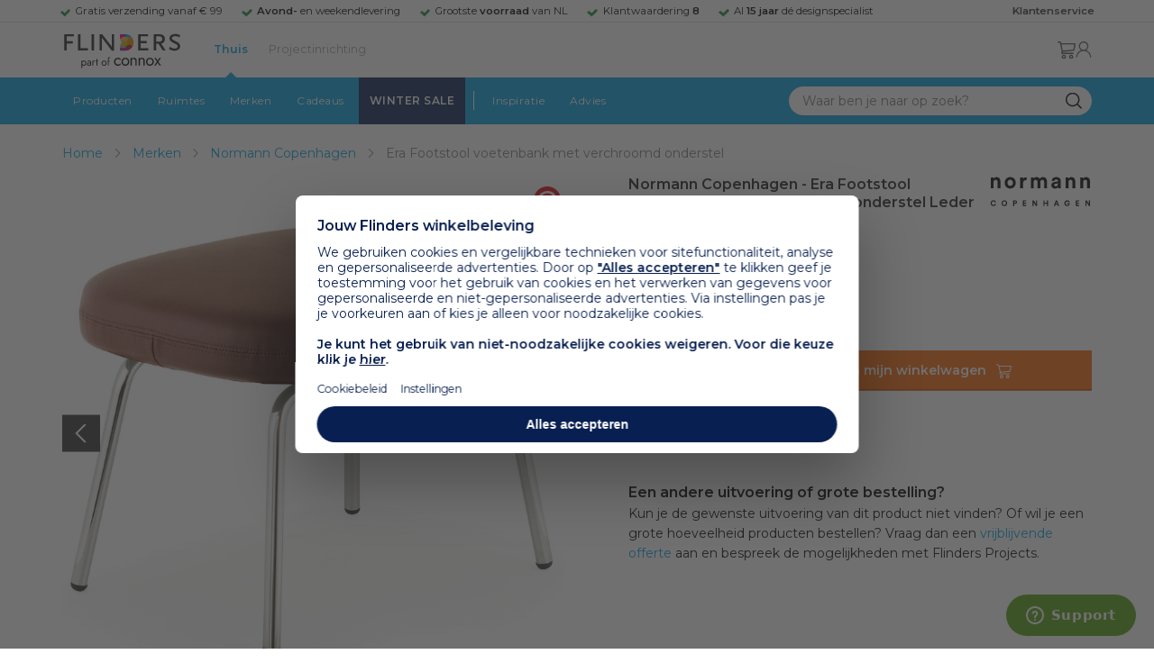

--- FILE ---
content_type: text/html; charset=utf-8
request_url: https://www.flinders.nl/normann-copenhagen-era-voetenbank-met-verchroomd-onderstel?c=18821
body_size: 56368
content:
<!DOCTYPE html>
<html xmlns="http://www.w3.org/1999/xhtml" xml:lang="nl-nl" lang="nl-nl">
    <head>
        <meta http-equiv="Content-Type" content="text/html; charset=utf-8"/>
<title>Normann Copenhagen Era Footstool voetenbank met verchroomd onderstel Leder Tango bruin | Flinders</title>
<meta name="description" content="Era Footstool voetenbank met verchroomd onderstel Leder Tango bruin van Normann Copenhagen is ontworpen door Simon Legald | De Era Lounge Chair luidt een nieuw…"/>
        <link href="https://www.flinders.nl/normann-copenhagen-era-voetenbank-met-verchroomd-onderstel?c=18821" hreflang="nl-nl" rel="alternate"/>
        <link href="https://www.flinders.be/normann-copenhagen-era-voetenbank-met-verchroomd-onderstel?c=18821" hreflang="nl-be" rel="alternate"/>
<meta http-equiv="X-UA-Compatible" content="IE=edge,chrome=1"/>
<meta name="viewport" content="width=device-width,initial-scale=1.0,user-scalable=yes"/>
<meta property="fb:app_id" content="402118530607354"/>
    <link rel="shortcut icon" href="/favicon.ico">
    <link rel="icon" sizes="16x16 32x32 64x64" href="https://www.flinders.nl/skin/frontend/responsive/default/favicon.ico">
    <link rel="icon" type="image/png" sizes="196x196" href="https://www.flinders.nl/skin/frontend/responsive/default/favicon.ico">
    <link rel="icon" type="image/png" sizes="160x160" href="https://www.flinders.nl/skin/frontend/responsive/default/favicon.ico">
    <link rel="icon" type="image/png" sizes="96x96" href="https://www.flinders.nl/skin/frontend/responsive/default/favicon.ico">
    <link rel="icon" type="image/png" sizes="64x64" href="https://www.flinders.nl/skin/frontend/responsive/default/favicon.ico">
    <link rel="icon" type="image/png" sizes="32x32" href="https://www.flinders.nl/skin/frontend/responsive/default/favicon.ico">
    <link rel="icon" type="image/png" sizes="16x16" href="https://www.flinders.nl/skin/frontend/responsive/default/favicon.ico">
    <link rel="apple-touch-icon" href="https://www.flinders.nl/skin/frontend/responsive/default/favicon.ico">
    <link rel="apple-touch-icon" sizes="114x114" href="https://www.flinders.nl/skin/frontend/responsive/default/favicon.ico">
    <link rel="apple-touch-icon" sizes="72x72" href="https://www.flinders.nl/skin/frontend/responsive/default/favicon.ico">
    <link rel="apple-touch-icon" sizes="144x144" href="https://www.flinders.nl/skin/frontend/responsive/default/favicon.ico">
    <link rel="apple-touch-icon" sizes="60x60" href="https://www.flinders.nl/skin/frontend/responsive/default/favicon.ico">
    <link rel="apple-touch-icon" sizes="120x120" href="https://www.flinders.nl/skin/frontend/responsive/default/favicon.ico">
    <link rel="apple-touch-icon" sizes="76x76" href="https://www.flinders.nl/skin/frontend/responsive/default/favicon.ico">
    <link rel="apple-touch-icon" sizes="152x152" href="https://www.flinders.nl/skin/frontend/responsive/default/favicon.ico">
    <link rel="apple-touch-icon" sizes="180x180" href="https://www.flinders.nl/skin/frontend/responsive/default/favicon.ico">
    <meta name="msapplication-TileColor" content="#FFFFFF">
    <meta name="msapplication-TileImage" content="https://www.flinders.nl/skin/frontend/responsive/default/favicon.ico">
    <meta name="msapplication-config" content="https://www.flinders.nl/browserconfig.xml">
<link rel="search" type="application/opensearchdescription+xml" href="/opensearch/nl-nl/opensearch.xml" title="Flinders Zoeken">
<link rel="stylesheet" href="https://www.flinders.nl/media/css_secure/3fe49de7f60747804b58b1e49edfa157.css" media="all"/>
<script defer data-footer-js-skip="1" type="text/javascript" src="https://www.flinders.nl/media/js/d90e6c8c0b7616d00a568561f0469ac3.js"></script>
<link rel="canonical" href="https://www.flinders.nl/normann-copenhagen-era-voetenbank-met-verchroomd-onderstel?c=18821"/>

                            
                                <link rel="preconnect" href="https://fonts.googleapis.com">
                                <link rel="preconnect" href="https://fonts.gstatic.com" crossorigin>
                                <link rel="preload" as="style" href="https://fonts.googleapis.com/css2?family=Montserrat:wght@400;600&display=swap">
                                <link rel="stylesheet" media="print" href="https://fonts.googleapis.com/css2?family=Montserrat:wght@400;600&display=swap" onload="this.onload=null; this.media='all'">
                                <noscript>
                                    <link rel="stylesheet" href="https://fonts.googleapis.com/css2?family=Montserrat:wght@400;600&display=swap">
                                </noscript>
                            
                        <style>body #header>navigation-searchbar-container>site-container>navigation-searchbar-content>navigation-menu-container>navigation-menu-default>ul>li.navigation-sale>a{background-color:#081f51;color:#fff}body #header>site-container>logo-icon-content>label.navigation-hamburger-container>navigation-hamburger-content>ul>li.navigation-sale>label{background-color:#081f51;color:#fff}body #header>navigation-searchbar-container>site-container>navigation-searchbar-content>navigation-menu-container>navigation-menu-default>ul>li.navigation-sale>a:hover{background-color:#fff;color:#000}body #header>site-container>logo-icon-content>label.navigation-hamburger-container>navigation-hamburger-content>ul>li.navigation-sale>label:hover{background-color:#fff;color:#000}</style>

<!-- Pinterest Tag -->
<noscript>
    <img height="1" width="1" style="display:none;" alt="" src="https://ct.pinterest.com/v3/?event=init&tid=2614252429539&noscript=1"/>
</noscript>
<!-- end Pinterest Tag -->
<script data-footer-js-skip="1" type="text/javascript">window._sqzl=window._sqzl||[];</script>
    <meta property="og:title" content="Era Footstool voetenbank met verchroomd onderstel Leder Tango bruin | Normann Copenhagen"/>
    <meta property="og:image" content="https://www.flinders.nl/media/catalog/product/cache/1/image/9df78eab33525d08d6e5fb8d27136e95/n/o/normann-copenhagen-footstool-chrome-tangoleather-1598-1.jpg"/>
    <meta property="og:url" content="https://www.flinders.nl/normann-copenhagen-era-voetenbank-met-verchroomd-onderstel?c=18821"/>
    <meta property="og:type" content="product"/>
    </head>

    <body class="catalog-product-view catalog-product-view product-normann-copenhagen-era-voetenbank-met-verchroomd-onderstel categorypath-wonen-stoelen category-stoelen" data-state="/flinders/state/sync">
        <header id="header">
    <header-usp>
    <site-container-wide>
        <header-usp-content>
            <ul class="usp-list">
                                    <li class="usp-item active">
                        Gratis verzending vanaf € 99                    </li>
                                        <li class="usp-item ">
                        <strong>Avond-</strong> en weekendlevering                    </li>
                                        <li class="usp-item ">
                        Grootste <strong>voorraad</strong> van NL                    </li>
                                        <li class="usp-item ">
                        Klantwaardering  <strong>8</strong>                    </li>
                                        <li class="usp-item ">
                        Al <strong>15 jaar</strong> dé designspecialist                    </li>
                                </ul>
            <a class="customer-service" href="/klantadvies">
                <strong>Klantenservice</strong>
            </a>
        </header-usp-content>
    </site-container-wide>
</header-usp>
    <site-container>
        <logo-icon-content>
            <label class="hamburger-icon" for="main-hamburger-button">Menu</label>
<input id="main-hamburger-button" type="checkbox">
<label for="main-hamburger-button" class="navigation-hamburger-container">
    <navigation-hamburger-content>
        <span>Menu</span>
        <ul class="navigation-content">
                            <li class="navigation-products">
                    <label for="navigation-products">
                        Producten                    </label>
                    <input type="checkbox" id="navigation-products">
                    <ul>
                        <li>
                            <label for="navigation-products" class="menu-button">
                                Terug naar hoofdmenu                            </label>
                        </li>
                        <li>
                            <label class="menu-title">
                                <a href="https://www.flinders.nl/wonen-producten">
                                    Producten                                </a>
                            </label>
                        </li>
                                                    <li>
                                <label for="Verlichting">
                                    Verlichting                                </label>
                            </li>
                            <input type="checkbox" id="Verlichting">
                            <ul class="sub-navigation-list">
                                <li>
                                    <label class="menu-button" for="Verlichting">
                                        Terug naar Producten                                    </label>
                                </li>
                                <li>
                                    <label class="menu-title">
                                        <a href="https://www.flinders.nl/wonen-verlichting">
                                            Verlichting                                        </a>
                                    </label>
                                </li>
                                                                                                                                                                                                                                                                
                                        <li>
                                                                                        <label for="Binnenverlichting" class="sub-navigation-header">
                                                    Binnenverlichting                                                </label>
                                                                                                                                <input type="checkbox" id="Binnenverlichting">
                                        <ul>
                                        <li>
                                            <label for="Binnenverlichting" class="menu-button">
                                                Terug naar Verlichting                                            </label>
                                        </li>
                                        <li>
                                            <label class="menu-title">
                                                <a href="https://www.flinders.nl/wonen-binnenverlichting">
                                                    Binnenverlichting                                                </a>
                                            </label>
                                        </li>
                                                                                    <li>
                                                <a href="https://www.flinders.nl/wonen-hanglampen">
                                                    Hanglampen                                                </a>
                                            </li>
                                                                                    <li>
                                                <a href="https://www.flinders.nl/wonen-vloerlampen">
                                                    Vloerlampen                                                </a>
                                            </li>
                                                                                    <li>
                                                <a href="https://www.flinders.nl/wonen-booglampen">
                                                    Booglampen                                                </a>
                                            </li>
                                                                                    <li>
                                                <a href="https://www.flinders.nl/wonen-wandlampen">
                                                    Wandlampen                                                </a>
                                            </li>
                                                                                    <li>
                                                <a href="https://www.flinders.nl/wonen-tafellampen">
                                                    Tafellampen                                                </a>
                                            </li>
                                                                                    <li>
                                                <a href="https://www.flinders.nl/wonen-bureaulampen">
                                                    Bureaulampen                                                </a>
                                            </li>
                                                                                    <li>
                                                <a href="https://www.flinders.nl/wonen-plafondlampen">
                                                    Plafondlampen                                                </a>
                                            </li>
                                                                                    <li>
                                                <a href="https://www.flinders.nl/wonen-spots">
                                                    Spotjes                                                </a>
                                            </li>
                                                                                    <li>
                                                <a href="https://www.flinders.nl/wonen-kroonluchters">
                                                    Kroonluchters                                                </a>
                                            </li>
                                                                                    <li>
                                                <a href="https://www.flinders.nl/binnenverlichting-badkamerlampen">
                                                    Badkamerlampen                                                </a>
                                            </li>
                                                                                    <li>
                                                <a href="https://www.flinders.nl/wonen-lichtbronnen">
                                                    Lichtbronnen                                                </a>
                                            </li>
                                                                                    <li>
                                                <a href="https://www.flinders.nl/wonen-verlichting-kinderlampen">
                                                    Kinderlampen                                                </a>
                                            </li>
                                                                                    <li>
                                                <a href="https://www.flinders.nl/rail-verlichting">
                                                    Railverlichting                                                </a>
                                            </li>
                                                                                    <li>
                                                <a href="https://www.flinders.nl/akoestische-verlichting">
                                                    Akoestische verlichting                                                </a>
                                            </li>
                                                                                    <li>
                                                <a href="https://www.flinders.nl/wonen-lamponderdelen">
                                                    Lamponderdelen                                                </a>
                                            </li>
                                                                                                                                                                                                                                                                                                                                                                <li class="item-all">
                                                        <a href="/wonen-binnenverlichting">
                                                            Alle Binnenverlichting                                                        </a>
                                                    </li>
                                                                                                                                                                                                                        </ul>
                                            </li>
                                                                                                                                                                                                                                                                                                                                                                    <li class="item-sub">
                                                <a href="/duurzaam-design?categorie2=Verlichting">
                                                    Duurzamere verlichting                                                </a>
                                            </li>
                                                                                                                                                                                                                                                                                                                                                    
                                        <li>
                                                                                        <label for="Buitenverlichting" class="sub-navigation-header">
                                                    Buitenverlichting                                                </label>
                                                                                                                                <input type="checkbox" id="Buitenverlichting">
                                        <ul>
                                        <li>
                                            <label for="Buitenverlichting" class="menu-button">
                                                Terug naar Verlichting                                            </label>
                                        </li>
                                        <li>
                                            <label class="menu-title">
                                                <a href="https://www.flinders.nl/wonen-buitenverlichting">
                                                    Buitenverlichting                                                </a>
                                            </label>
                                        </li>
                                                                                    <li>
                                                <a href="https://www.flinders.nl/wonen-buiten-tafellampen">
                                                    Buitentafellampen                                                </a>
                                            </li>
                                                                                    <li>
                                                <a href="https://www.flinders.nl/wonen-buiten-wandlampen">
                                                    Buitenwandlampen                                                </a>
                                            </li>
                                                                                    <li>
                                                <a href="https://www.flinders.nl/wonen-buiten-vloerlampen">
                                                    Staande lampen buiten                                                </a>
                                            </li>
                                                                                    <li>
                                                <a href="https://www.flinders.nl/wonen-buiten-plafondlampen">
                                                    Plafondlampen buiten                                                </a>
                                            </li>
                                                                                                                                                                                                                                                                                                                                                                <li class="item-all">
                                                        <a href="/wonen-buitenverlichting">
                                                            Alle Buitenverlichting                                                        </a>
                                                    </li>
                                                                                                                                                                                                                        </ul>
                                            </li>
                                                                                                                                                                                                                                                                                                                                                                    <li class="item-sub">
                                                <a href="/duurzaam-design?categorie2=Verlichting">
                                                    Duurzamere verlichting                                                </a>
                                            </li>
                                                                                                                                                                                </ul>
                                                    <li>
                                <label for="Meubels">
                                    Meubels                                </label>
                            </li>
                            <input type="checkbox" id="Meubels">
                            <ul class="sub-navigation-list">
                                <li>
                                    <label class="menu-button" for="Meubels">
                                        Terug naar Producten                                    </label>
                                </li>
                                <li>
                                    <label class="menu-title">
                                        <a href="https://www.flinders.nl/wonen-woonkamer">
                                            Meubels                                        </a>
                                    </label>
                                </li>
                                                                                                                                                                                                                                                                
                                        <li>
                                                                                        <label for="Stoelen" class="sub-navigation-header">
                                                    Stoelen                                                </label>
                                                                                                                                <input type="checkbox" id="Stoelen">
                                        <ul>
                                        <li>
                                            <label for="Stoelen" class="menu-button">
                                                Terug naar Meubels                                            </label>
                                        </li>
                                        <li>
                                            <label class="menu-title">
                                                <a href="https://www.flinders.nl/wonen-stoelen">
                                                    Stoelen                                                </a>
                                            </label>
                                        </li>
                                                                                    <li>
                                                <a href="https://www.flinders.nl/wonen-stoelen-eetkamerstoelen">
                                                    Eetkamerstoelen                                                </a>
                                            </li>
                                                                                    <li>
                                                <a href="https://www.flinders.nl/wonen-stoelen-barkrukken">
                                                    Barkrukken                                                </a>
                                            </li>
                                                                                    <li>
                                                <a href="https://www.flinders.nl/wonen-stoelen-fauteuils">
                                                    Fauteuils                                                </a>
                                            </li>
                                                                                    <li>
                                                <a href="https://www.flinders.nl/wonen-werkkamer-bureaustoelen">
                                                    Bureaustoelen                                                </a>
                                            </li>
                                                                                    <li>
                                                <a href="https://www.flinders.nl/wonen-tuin-tuinstoelen">
                                                    Tuinstoelen                                                </a>
                                            </li>
                                                                                                                                                                                                                                                                                                                                                                <li class="item-all">
                                                        <a href="/wonen-stoelen">
                                                            Alle Stoelen                                                        </a>
                                                    </li>
                                                                                                                                                                                                                        </ul>
                                            </li>
                                                                                                                                                                                                    
                                        <li>
                                                                                        <label for="Banken" class="sub-navigation-header">
                                                    Banken                                                </label>
                                                                                                                                <input type="checkbox" id="Banken">
                                        <ul>
                                        <li>
                                            <label for="Banken" class="menu-button">
                                                Terug naar Meubels                                            </label>
                                        </li>
                                        <li>
                                            <label class="menu-title">
                                                <a href="https://www.flinders.nl/wonen-banken-banken">
                                                    Banken                                                </a>
                                            </label>
                                        </li>
                                                                                    <li>
                                                <a href="https://www.flinders.nl/banken-zitbanken">
                                                    Zitbanken                                                </a>
                                            </li>
                                                                                    <li>
                                                <a href="https://www.flinders.nl/wonen-banken-hoekbanken">
                                                    Hoekbanken                                                </a>
                                            </li>
                                                                                    <li>
                                                <a href="https://www.flinders.nl/wonen-tuin-tuinbanken">
                                                    Tuinbanken                                                </a>
                                            </li>
                                                                                    <li>
                                                <a href="https://www.flinders.nl/banken-slaapbanken">
                                                    Slaapbanken                                                </a>
                                            </li>
                                                                                                                                                                                                                                                </ul>
                                            </li>
                                                                                                                                                                                                    
                                        <li>
                                                                                        <label for="Bedden" class="sub-navigation-header">
                                                    Bedden                                                </label>
                                                                                                                                <input type="checkbox" id="Bedden">
                                        <ul>
                                        <li>
                                            <label for="Bedden" class="menu-button">
                                                Terug naar Meubels                                            </label>
                                        </li>
                                        <li>
                                            <label class="menu-title">
                                                <a href="https://www.flinders.nl/wonen-slaapkamer-bedden">
                                                    Bedden                                                </a>
                                            </label>
                                        </li>
                                                                                    <li>
                                                <a href="https://www.flinders.nl/wonen-slaapkamer-tweepersoonsbedden">
                                                    Tweepersoonsbedden                                                </a>
                                            </li>
                                                                                    <li>
                                                <a href="https://www.flinders.nl/wonen-kinderkamer-kinderbedden">
                                                    Kinderbedden                                                </a>
                                            </li>
                                                                                                                                                                                                                                                                                                                                                                <li class="item-all">
                                                        <a href="/wonen-slaapkamer-bedden">
                                                            Alle Bedden                                                        </a>
                                                    </li>
                                                                                                                                                                                                                        </ul>
                                            </li>
                                                                                                                                                                                                    
                                        <li>
                                                                                        <a class="sub-navigation-header" href="https://www.flinders.nl/wonen-kantoor-inrichting">
                                                    Kantoorinrichting                                                </a>
                                                                                                                                </li>
                                                                                                                                                                                                                                                                                                                                                                                                                                                                                                                                                                                                                        
                                        <li>
                                                                                        <label for="Tafels" class="sub-navigation-header">
                                                    Tafels                                                </label>
                                                                                                                                <input type="checkbox" id="Tafels">
                                        <ul>
                                        <li>
                                            <label for="Tafels" class="menu-button">
                                                Terug naar Meubels                                            </label>
                                        </li>
                                        <li>
                                            <label class="menu-title">
                                                <a href="https://www.flinders.nl/wonen-tafels">
                                                    Tafels                                                </a>
                                            </label>
                                        </li>
                                                                                    <li>
                                                <a href="https://www.flinders.nl/wonen-tafels-eettafels">
                                                    Eettafels                                                </a>
                                            </li>
                                                                                    <li>
                                                <a href="https://www.flinders.nl/wonen-tafels-salontafels">
                                                    Salontafels                                                </a>
                                            </li>
                                                                                    <li>
                                                <a href="https://www.flinders.nl/wonen-tafels-bijzettafels">
                                                    Bijzettafels                                                </a>
                                            </li>
                                                                                    <li>
                                                <a href="https://www.flinders.nl/wonen-tuin-tuintafels">
                                                    Tuintafels                                                </a>
                                            </li>
                                                                                    <li>
                                                <a href="https://www.flinders.nl/wonen-tafels-bureaus">
                                                    Bureaus                                                </a>
                                            </li>
                                                                                    <li>
                                                <a href="https://www.flinders.nl/wonen-tafels-sidetables-wandtafels">
                                                    Sidetables                                                </a>
                                            </li>
                                                                                    <li>
                                                <a href="https://www.flinders.nl/wonen-tafels-trolleys">
                                                    Trolleys                                                </a>
                                            </li>
                                                                                                                                                                                                                                                                                                                                                                <li class="item-all">
                                                        <a href="/wonen-tafels">
                                                            Alle Tafels                                                        </a>
                                                    </li>
                                                                                                                                                                                                                        </ul>
                                            </li>
                                                                                                                                                                                                    
                                        <li>
                                                                                        <label for="Kasten" class="sub-navigation-header">
                                                    Kasten                                                </label>
                                                                                                                                <input type="checkbox" id="Kasten">
                                        <ul>
                                        <li>
                                            <label for="Kasten" class="menu-button">
                                                Terug naar Meubels                                            </label>
                                        </li>
                                        <li>
                                            <label class="menu-title">
                                                <a href="https://www.flinders.nl/wonen-kasten">
                                                    Kasten                                                </a>
                                            </label>
                                        </li>
                                                                                    <li>
                                                <a href="https://www.flinders.nl/wonen-kasten-dressoirs">
                                                    Dressoirs                                                </a>
                                            </li>
                                                                                    <li>
                                                <a href="https://www.flinders.nl/wonen-kasten-wandkasten">
                                                    Wandkasten                                                </a>
                                            </li>
                                                                                    <li>
                                                <a href="https://www.flinders.nl/wonen-kasten-boekenkasten">
                                                    Boekenkasten                                                </a>
                                            </li>
                                                                                                                                                                                                                                                                                                                                                                <li class="item-all">
                                                        <a href="/wonen-kasten">
                                                            Alle Kasten                                                        </a>
                                                    </li>
                                                                                                                                                                                                                        </ul>
                                            </li>
                                                                                                                                                                                                                                                                                                                                                                    <li class="item-sub">
                                                <a href="/duurzaam-design?categorie2=Meubels">
                                                    Duurzamere meubels                                                </a>
                                            </li>
                                                                                                                                                                                                                    <li class="item-sub">
                                                <a href="/wonen-tuin">
                                                     Tuinmeubels                                                </a>
                                            </li>
                                                                                                                                                                                </ul>
                                                    <li>
                                <label for="Accessoires">
                                    Accessoires                                </label>
                            </li>
                            <input type="checkbox" id="Accessoires">
                            <ul class="sub-navigation-list">
                                <li>
                                    <label class="menu-button" for="Accessoires">
                                        Terug naar Producten                                    </label>
                                </li>
                                <li>
                                    <label class="menu-title">
                                        <a href="https://www.flinders.nl/accessoires">
                                            Accessoires                                        </a>
                                    </label>
                                </li>
                                                                                                                                                                                                                                                                
                                        <li>
                                                                                        <label for="Woonaccessoires" class="sub-navigation-header">
                                                    Woonaccessoires                                                </label>
                                                                                                                                <input type="checkbox" id="Woonaccessoires">
                                        <ul>
                                        <li>
                                            <label for="Woonaccessoires" class="menu-button">
                                                Terug naar Accessoires                                            </label>
                                        </li>
                                        <li>
                                            <label class="menu-title">
                                                <a href="https://www.flinders.nl/wonen-woonaccessoires">
                                                    Woonaccessoires                                                </a>
                                            </label>
                                        </li>
                                                                                    <li>
                                                <a href="https://www.flinders.nl/wonen-tuin-plantenbakken">
                                                    Bloempotten                                                </a>
                                            </li>
                                                                                    <li>
                                                <a href="https://www.flinders.nl/wonen-woonaccessoires-kandelaars">
                                                    Kaarsen & kandelaars                                                </a>
                                            </li>
                                                                                    <li>
                                                <a href="https://www.flinders.nl/wonen-hal-kapstokken">
                                                    Kapstokken                                                </a>
                                            </li>
                                                                                    <li>
                                                <a href="https://www.flinders.nl/wonen-woonaccessoires-sierkussens">
                                                    Sierkussens                                                </a>
                                            </li>
                                                                                    <li>
                                                <a href="https://www.flinders.nl/wonen-woonaccessoires-vazen">
                                                    Vazen                                                </a>
                                            </li>
                                                                                    <li>
                                                <a href="https://www.flinders.nl/wonen-accessoires-woonaccessoires-vloerkleden">
                                                    Vloerkleden                                                </a>
                                            </li>
                                                                                                                                                                                                                                                                                                                                                                <li class="item-all">
                                                        <a href="/wonen-accessoires">
                                                            Alle Woonaccessoires                                                        </a>
                                                    </li>
                                                                                                                                                                                                                        </ul>
                                            </li>
                                                                                                                                                                                                    
                                        <li>
                                                                                        <label for="Badkameraccessoires" class="sub-navigation-header">
                                                    Badkameraccessoires                                                </label>
                                                                                                                                <input type="checkbox" id="Badkameraccessoires">
                                        <ul>
                                        <li>
                                            <label for="Badkameraccessoires" class="menu-button">
                                                Terug naar Accessoires                                            </label>
                                        </li>
                                        <li>
                                            <label class="menu-title">
                                                <a href="https://www.flinders.nl/wonen-badkamer-design">
                                                    Badkameraccessoires                                                </a>
                                            </label>
                                        </li>
                                                                                    <li>
                                                <a href="https://www.flinders.nl/wonen-badkamer-badtextiel-design">
                                                    Badtextiel                                                </a>
                                            </li>
                                                                                    <li>
                                                <a href="https://www.flinders.nl/badkamer-prullenbakken-design">
                                                    Prullenbakken                                                </a>
                                            </li>
                                                                                    <li>
                                                <a href="https://www.flinders.nl/wonen-badkamer-toiletaccessoires-design">
                                                    Toiletaccessoires                                                </a>
                                            </li>
                                                                                                                                                                                                                                                                                                                                                                <li class="item-all">
                                                        <a href="/wonen-badkamer-design">
                                                            Alle badkameraccessoires                                                        </a>
                                                    </li>
                                                                                                                                                                                                                        </ul>
                                            </li>
                                                                                                                                                                                                    
                                        <li>
                                                                                        <label for="Slaapkameraccessoires" class="sub-navigation-header">
                                                    Slaapkameraccessoires                                                </label>
                                                                                                                                <input type="checkbox" id="Slaapkameraccessoires">
                                        <ul>
                                        <li>
                                            <label for="Slaapkameraccessoires" class="menu-button">
                                                Terug naar Accessoires                                            </label>
                                        </li>
                                        <li>
                                            <label class="menu-title">
                                                <a href="https://www.flinders.nl/slaapkamer-accessoires">
                                                    Slaapkameraccessoires                                                </a>
                                            </label>
                                        </li>
                                                                                    <li>
                                                <a href="https://www.flinders.nl/wonen-slaapkamer-bedspreien">
                                                    Bedspreien & plaids                                                </a>
                                            </li>
                                                                                    <li>
                                                <a href="https://www.flinders.nl/accessoires-slaapkamer-dekbedovertrekken">
                                                    Beddengoed                                                </a>
                                            </li>
                                                                                                                                                                                                                                                                                                                                                                <li class="item-all">
                                                        <a href="/slaapkamer-accessoires">
                                                            Alle slaapkameraccessoires                                                        </a>
                                                    </li>
                                                                                                                                                                                                                        </ul>
                                            </li>
                                                                                                                                                                                                    
                                        <li>
                                                                                        <a class="sub-navigation-header" href="https://www.flinders.nl/wonen-accessoires-huisdieraccessoires">
                                                    Huisdieraccessoires                                                </a>
                                                                                                                                </li>
                                                                                                                                                                                                                                                                                                                        
                                        <li>
                                                                                        <a class="sub-navigation-header" href="https://www.flinders.nl/wonen-accessoires-travel-onderweg">
                                                    Onderweg                                                </a>
                                                                                                                                </li>
                                                                                                                                                                                                                                                                                                                                                                                                                                                                                                                                                                                                                        
                                        <li>
                                                                                        <label for="Wanddecoratie" class="sub-navigation-header">
                                                    Wanddecoratie                                                </label>
                                                                                                                                <input type="checkbox" id="Wanddecoratie">
                                        <ul>
                                        <li>
                                            <label for="Wanddecoratie" class="menu-button">
                                                Terug naar Accessoires                                            </label>
                                        </li>
                                        <li>
                                            <label class="menu-title">
                                                <a href="https://www.flinders.nl/wonen-woonaccessoires-wanddecoratie">
                                                    Wanddecoratie                                                </a>
                                            </label>
                                        </li>
                                                                                    <li>
                                                <a href="https://www.flinders.nl/wonen-accessoires-posters-schilderijen">
                                                    Posters & schilderijen                                                </a>
                                            </li>
                                                                                    <li>
                                                <a href="https://www.flinders.nl/wonen-woonaccessoires-spiegels">
                                                    Spiegels                                                </a>
                                            </li>
                                                                                    <li>
                                                <a href="https://www.flinders.nl/wonen-accessoires-wandplanken">
                                                    Wandplanken                                                </a>
                                            </li>
                                                                                                                                                                                                                                                                                                                                                                <li class="item-all">
                                                        <a href="/wonen-woonaccessoires-wanddecoratie">
                                                            Alle wanddecoratie                                                        </a>
                                                    </li>
                                                                                                                                                                                                                        </ul>
                                            </li>
                                                                                                                                                                                                    
                                        <li>
                                                                                        <label for="Koken & tafelen" class="sub-navigation-header">
                                                    Koken & tafelen                                                </label>
                                                                                                                                <input type="checkbox" id="Koken & tafelen">
                                        <ul>
                                        <li>
                                            <label for="Koken & tafelen" class="menu-button">
                                                Terug naar Accessoires                                            </label>
                                        </li>
                                        <li>
                                            <label class="menu-title">
                                                <a href="https://www.flinders.nl/wonen-tafelaccessoires">
                                                    Koken & tafelen                                                </a>
                                            </label>
                                        </li>
                                                                                    <li>
                                                <a href="https://www.flinders.nl/wonen-tafelaccessoires-dienbladen">
                                                    Dienbladen & snijplanken                                                </a>
                                            </li>
                                                                                    <li>
                                                <a href="https://www.flinders.nl/wonen-tafelaccessoires-glazen-en-mokken">
                                                    Glazen                                                </a>
                                            </li>
                                                                                    <li>
                                                <a href="https://www.flinders.nl/wonen-tafelaccessoires-karaffen">
                                                    Karaffen                                                </a>
                                            </li>
                                                                                    <li>
                                                <a href="https://www.flinders.nl/wonen-tafelaccessoires-koffiepotten-perculators">
                                                    Koffiemakers                                                </a>
                                            </li>
                                                                                    <li>
                                                <a href="https://www.flinders.nl/accessoires-tafelaccessoires-peper-zoutmolens">
                                                    Peper- en zoutmolens                                                </a>
                                            </li>
                                                                                                                                                                                                                                                                                                                                                                <li class="item-all">
                                                        <a href="/wonen-tafelaccessoires">
                                                            Alle Koken &amp; tafelen                                                        </a>
                                                    </li>
                                                                                                                                                                                                                        </ul>
                                            </li>
                                                                                                                                                                                                    
                                        <li>
                                                                                        <label for="Servies" class="sub-navigation-header">
                                                    Servies                                                </label>
                                                                                                                                <input type="checkbox" id="Servies">
                                        <ul>
                                        <li>
                                            <label for="Servies" class="menu-button">
                                                Terug naar Accessoires                                            </label>
                                        </li>
                                        <li>
                                            <label class="menu-title">
                                                <a href="https://www.flinders.nl/wonen-tafelaccessoires-servies">
                                                    Servies                                                </a>
                                            </label>
                                        </li>
                                                                                    <li>
                                                <a href="https://www.flinders.nl/wonen-servies-borden">
                                                    Borden                                                </a>
                                            </li>
                                                                                    <li>
                                                <a href="https://www.flinders.nl/wonen-servies-mokken-kopjes">
                                                    Mokken & kopjes                                                </a>
                                            </li>
                                                                                    <li>
                                                <a href="https://www.flinders.nl/wonen-servies-kommen">
                                                    Schaaltjes & kommen                                                </a>
                                            </li>
                                                                                    <li>
                                                <a href="https://www.flinders.nl/wonen-tafelaccessoires-schalen">
                                                    Schalen                                                </a>
                                            </li>
                                                                                                                                                                                                                                                                                                                                                                <li class="item-all">
                                                        <a href="/wonen-tafelaccessoires-servies">
                                                            Alle servies                                                        </a>
                                                    </li>
                                                                                                                                                                                                                        </ul>
                                            </li>
                                                                                                                                                                                                                                                                                                                                                                    <li class="item-sub">
                                                <a href="/duurzaam-design?categorie2=Accessoires">
                                                    Duurzamere accessoires                                                </a>
                                            </li>
                                                                                                                                                                                </ul>
                                                <li>
    <label for="custom-navigation">Tuin</label>
</li>
<input type="checkbox" id="custom-navigation">
<ul class="sub-navigation-list">
    <li>
        <label class="menu-button" for="custom-navigation">
            Terug naar Producten        </label>
    </li>
    <li>
        <label class="menu-title"><a href="/wonen-tuin">Tuin</a></label>
    </li>
    <li>
        <label for="tuinmeubelen" class="sub-navigation-header">
            Tuinmeubelen
        </label>
        <input type="checkbox" id="tuinmeubelen">
        <ul>
            <li><label for="tuinmeubelen" class="menu-button">Terug naar Tuinmeubelen</label></li>
            <li><label class="menu-title"><a href="/wonen-tuin?garden_furniture=Meubels">Tuinmeubelen</a></label></li>
            <li><a href="/wonen-tuin-tuinstoelen-1">Tuinstoelen</a></li>
            <li><a href="/tuin-fauteuils">Tuin Fauteuils</a></li>
            <li><a href="/tuin-tuintafels">Tuintafels</a></li>
            <li><a href="/tuin-tuinbanken">Tuinbanken</a></li>
            <li><a href="/wonen-tuin-loungebanken">Loungesets</a></li>
            <li><a href="/wonen-tuin-tuinsets">Tuinsets</a></li>
            <li><a href="/wonen-tuin-hangmatten">Hangmatten</a></li>
            <li class="item-all"><a href="/wonen-tuin?garden_furniture=Meubels">Alle Tuinmeubelen</a></li>
        </ul>
        <label for="buitenverlichting" class="sub-navigation-header">
            Buitenverlichting
        </label>
        <input type="checkbox" id="buitenverlichting">
        <ul>
            <li><label for="buitenverlichting" class="menu-button">Terug naar Buitenverlichting</label></li>
            <li><label class="menu-title"><a href="/wonen-buitenverlichting">Buitenverlichting</a></label></li>
            <li><a href="/tuin-wandlampen">Wandlampen buiten</a></li>
            <li><a href="/tuin-tafellampen">Tafellampen buiten</a></li>
            <li><a href="/tuin-vloerlampen">Vloerlampen buiten</a></li>
            <li class="item-all"><a href="/wonen-buitenverlichting">Alle Buitenverlichting</a></li>
        </ul>
        <label for="tuinaccessoires" class="sub-navigation-header">
            Tuinaccessoires
        </label>
        <input type="checkbox" id="tuinaccessoires">
        <ul>
            <li><label for="tuinaccessoires" class="menu-button">Terug naar Tuinaccessoires</label></li>
            <li><label class="menu-title"><a href="/wonen-tuin-tuin-accessoires">Tuinaccessoires</a></label></li>
            <li><a href="/tuin-plantenbakken">Plantenbakken</a></li>
            <li><a href="/wonen-tuin-parasols">Parasols</a></li>
            <li><a href="/wonen-tuin-tuinkussens">Tuinkussens</a></li>
            <li><a href="/wonen-tuin-buitenkleden">Buitenkleden</a></li>
            <li><a href="/wonen-tuin-hottubs">Hottubs</a></li>
            <li class="item-all"><a href="/wonen-tuin-tuin-accessoires">Alle Tuinaccessoires</a></li>
        </ul>
    </li>
</ul>
                        <li>
                            <a href="/categorieen">
                                Alle productsoorten                            </a>
                        </li>
                    </ul>
                </li>
                <li class="navigation-spaces">
                    <label for="navigation-spaces">
                        Ruimtes                    </label>
                    <input type="checkbox" id="navigation-spaces">
                    <ul>
                        <li>
                            <label for="navigation-spaces" class="menu-button">
                                Terug naar hoofdmenu                            </label>
                        </li>
                        <li>
                            <label class="menu-title">
                                <a href="https://www.flinders.nl/ruimtes">
                                    Ruimtes                                </a>
                            </label>
                        </li>
                                                      <li class="visible-xs"><a href="/woonkamer">Woonkamer</a></li>
                        <li class="visible-xs"><a href="/eetkamer-keuken">Eetkamer</a></li>
                        <li class="visible-xs"><a href="/wonen-hal">Hal</a></li>
                        <li class="visible-xs"><a href="/wonen-werkkamer">Werkkamer</a></li>
                        <li class="visible-xs"><a href="/wonen-slaapkamer">Slaapkamer</a></li>
                        <li class="visible-xs"><a href="/wonen-kinderkamer">Kinderkamer</a></li>
                        <li class="visible-xs"><a href="/wonen-badkamer">Badkamer</a></li>
                        <li class="visible-xs"><a href="/wonen-tuin">Tuin</a></li>                                            </ul>
                </li>
                <li class="navigation-brands">
                    <label for="navigation-brands">
                        Merken                    </label>
                    <input type="checkbox" id="navigation-brands">
                    <ul>
                        <li>
                            <label for="navigation-brands" class="menu-button">
                                Terug naar hoofdmenu                            </label>
                        </li>
                        <li>
                            <label class="menu-title nav-forward">
                                <a href="https://www.flinders.nl/merken">
                                    Bekijk alle merken                                </a>
                            </label>
                        </li>
                        <navigation-top-brands>
                            <li><a href="https://www.flinders.nl/andtradition-design">&amp;Tradition</a></li><li><a href="https://www.flinders.nl/artemide-lampen">Artemide</a></li><li><a href="https://www.flinders.nl/audo-copenhagen">Audo Copenhagen</a></li><li><a href="https://www.flinders.nl/bolia">Bolia</a></li><li><a href="https://www.flinders.nl/dcw-editions">DCWéditions </a></li><li><a href="https://www.flinders.nl/fatboy">Fatboy</a></li><li><a href="https://www.flinders.nl/ferm-living-design">Ferm Living</a></li><li><a href="https://www.flinders.nl/fermob">Fermob</a></li><li><a href="https://www.flinders.nl/flos-lampen">Flos</a></li><li><a href="https://www.flinders.nl/foscarini-lampen">Foscarini</a></li><li><a href="https://www.flinders.nl/gubi">Gubi</a></li><li><a href="https://www.flinders.nl/hay-design">Hay</a></li><li><a href="https://www.flinders.nl/hkliving">HKliving</a></li><li><a href="https://www.flinders.nl/houe">HOUE</a></li><li><a href="https://www.flinders.nl/kartell-design">Kartell</a></li><li><a href="https://www.flinders.nl/louis-poulsen">Louis Poulsen</a></li><li><a href="https://www.flinders.nl/luceplan-lampen">Luceplan</a></li><li><a href="https://www.flinders.nl/moooi-design">Moooi</a></li><li><a href="https://www.flinders.nl/muuto-design">Muuto</a></li><li><a href="https://www.flinders.nl/normann-copenhagen-design">Normann Copenhagen</a></li><li><a href="https://www.flinders.nl/nuuck">Nuuck</a></li><li><a href="https://www.flinders.nl/petite-friture">Petite Friture</a></li><li><a href="https://www.flinders.nl/pols-potten">POLSPOTTEN</a></li><li><a href="https://www.flinders.nl/secto-design">Secto Design</a></li><li><a href="https://www.flinders.nl/string">String Furniture</a></li><li><a href="https://www.flinders.nl/studio-zondag">Studio Zondag</a></li><li><a href="https://www.flinders.nl/umage">Umage</a></li><li><a href="https://www.flinders.nl/vitra">Vitra</a></li><li><a href="https://www.flinders.nl/weltevree">Weltevree</a></li><li><a href="https://www.flinders.nl/zuiver">Zuiver</a></li>                        </navigation-top-brands>
                        <li>
                            <label class="menu-title">
                                <a href="/ontwerpers">
                                    Ontwerpers                                </a>
                            </label>
                        </li>
                    </ul>
                </li>
                                <li class="navigation-gifts">
                    <label for="navigation-gifts">
                        Cadeaus                    </label>
                    <input type="checkbox" id="navigation-gifts">
                    <ul>
                        <li>
                            <label for="navigation-gifts" class="menu-button">
                                Terug naar hoofdmenu                            </label>
                        </li>
                        <li>
                            <label class="menu-title">
                                <a href="/wonen-cadeaus">
                                    Cadeaus                                </a>
                            </label>
                        </li>
                                                <li class="visible-xs"><a href="/wonen-cadeaus-altijd-goed">Altijd goed</a></li>
                        <li class="visible-xs"><a href="/wonen-cadeaus-verhuizing">Nieuwe woning</a></li>
                        <li class="visible-xs"><a href="/wonen-cadeaus-huwelijk">Huwelijk</a></li>
                        <li class="visible-xs"><a href="/wonen-cadeaus-verjaardag">Verjaardag</a></li>
                        <li class="visible-xs"><a href="/wonen-cadeaus-geboorte">Geboorte</a></li>
                        <li class="visible-xs"><a href="/cadeaubon">Cadeaubonnen</a></li>
                     

<!---
                        <li class="visible-xs"><a href="/wonen-cadeaus-moederdag">Moederdag</a></li>
                        <li class="visible-xs"><a href="/wonen-cadeaus-vaderdag">Vaderdag</a></li>       
                        <li class="visible-xs"><a href="/wonen-cadeaus-feestdagen">Feestdagen</a></li>
--->                    </ul>
                </li>
                                <li class="navigation-sale">
                    <label for="navigation-sale">
                        WINTER SALE                    </label>
                    <input type="checkbox" id="navigation-sale">
                    <ul>
                        <li>
                            <label for="navigation-sale" class="menu-button">
                                Terug naar hoofdmenu                            </label>
                        </li>
                        <li>
                            <label class="menu-title nav-forward">
                                <a href="/sale-design-meubel-outlet">
                                    WINTER SALE                                </a>
                            </label>
                        </li>
                        <li>
                            <a href="/sale-design-meubel-outlet?categorie2=Meubels">Meubels</a>
                        </li>
                        <li>
                            <a href="/sale-design-meubel-outlet?categorie2=Verlichting">Verlichting</a>
                        </li>
                        <li>
                            <a href="/sale-design-meubel-outlet?categorie2=Accessoires">Accessoires</a>
                        </li>
                        <li>
                            <a href="/sale-outlet-tuin">Tuin</a>
                        </li>
                        <li>
                            <a class="red" href="/sale-design-meubel-outlet?discount_rate_group=50%25+en+meer&tweedekans-filter=Nee">Topdeals</a>
                        </li>
                                                                        <li>
                            <label class="non-url">
                                Promoties
                            </label>
                        </li>
                                                <li>
                            <a href="https://www.flinders.nl/kartell-design">Kartell: met -15%</a>
                        </li>
                                                <li>
                            <a href="/ethnicraft">Ethnicraft: op alles -10%</a>
                        </li>
                                                <li>
                            <a href="https://www.flinders.nl/normann-copenhagen-design">Normann Copenhagen: op alles -20%</a>
                        </li>
                                                <li>
                            <a href="https://www.flinders.nl/louis-poulsen">Louis Poulsen: tot -27%</a>
                        </li>
                                                <li>
                            <a href="https://www.flinders.nl/string">String: tot -15%</a>
                        </li>
                                                <li>
                            <a href="https://www.flinders.nl/carl-hansen">Carl Hansen & Søn: in de spotlight met -20%</a>
                        </li>
                                                                    </ul>
                </li>
                                    <li class="navigation-inspiration">
                        <label for="navigation-inspiration">
                            Inspiratie                        </label>
                        <input type="checkbox" id="navigation-inspiration">
                        <ul>
                            <li>
                                <label for="navigation-inspiration" class="menu-button">
                                    Terug naar hoofdmenu                                </label>
                            </li>
                            <li>
                                <label class="menu-title">
                                    <a href="https://www.flinders.nl/wooninspiratie">
                                        Inspiratie                                    </a>
                                </label>
                            </li>
                                                                                        <li>
                                    <a href="/wooninspiratie/inspiratiefotos">
                                        Inspiratiefoto's                                    </a>
                                </li>
                                                            <li>
                                    <a href="/wooninspiratie/trends">
                                        Trends                                    </a>
                                </li>
                                                            <li>
                                    <a href="/wooninspiratie/binnenkijken">
                                        Binnenkijken                                    </a>
                                </li>
                                                            <li>
                                    <a href="/wooninspiratie/woonstijlen">
                                        Woonstijlen                                    </a>
                                </li>
                                                            <li>
                                    <a href="/wooninspiratie/myflinders">
                                        #Myflinders                                    </a>
                                </li>
                                                            <li>
                                    <a href="/magazine">
                                        Flinders Magazine                                    </a>
                                </li>
                                                    </ul>
                    </li>
                                                    <li class="navigation-blog">
                        <label for="navigation-blog">
                            Advies                        </label>
                        <input type="checkbox" id="navigation-blog">
                        <ul>
                            <li>
                                <label for="navigation-blog" class="menu-button">
                                    Terug naar hoofdmenu                                </label>
                            </li>
                            <li>
                                <label class="menu-title">
                                    <a href="https://www.flinders.nl/adviesmodule">
                                        Advies                                    </a>
                                </label>
                            </li>
                                                            <li>
                                    <a href="/wooninspiratie/binnenkijken">
                                        Binnenkijken in de mooiste interieurs                                    </a>
                                </li>
                                                            <li>
                                    <a href="/adviesmodule/verlichting">
                                        Alles over verlichting                                    </a>
                                </li>
                                                            <li>
                                    <a href="/adviesmodule/indeling-styling">
                                        Indeling en styling                                    </a>
                                </li>
                                                            <li>
                                    <a href="/adviesmodule/trends">
                                        Woontrends                                     </a>
                                </li>
                                                            <li>
                                    <a href="/adviesmodule/onderhoud">
                                        Onderhoud                                    </a>
                                </li>
                                                            <li>
                                    <a href="/adviesmodule/keuzegids">
                                        Keuzegids                                    </a>
                                </li>
                                                            <li>
                                    <a href="/adviesmodule/kleuradvies">
                                        Kleuradvies                                    </a>
                                </li>
                                                    </ul>
                    </li>
                                                    <li class="navigation-office">
                        <a href="https://www.flinders.nl/kantoor">
                            Projectinrichting                        </a>
                    </li>
                                                                            </ul>
    </navigation-hamburger-content>
</label>
            <flinders-logo-container>
    <a href="https://www.flinders.nl" title="Flinders Design" class="logo-link">
        <img class="logo-image" width="165" height="30" src="/skin/frontend/responsive/default/img/flinderslogo_connox.svg" alt="Flinders Design">
    </a>
</flinders-logo-container>            <top-nav-component>
    <ul>
                    <li class="active">
                <a href="https://www.flinders.nl">Thuis</a>
            </li>
                    <li class="">
                <a href="https://www.flinders.nl/kantoor">Projectinrichting</a>
            </li>
            </ul>
</top-nav-component>            <flinders-icons-container>
    <div class="cart">
        <a href="https://www.flinders.nl/checkout/cart" title="Winkelwagen" class="cart-icon">
            <img src="https://www.flinders.nl/skin/frontend/responsive/default/img/header-cart.svg" height="20" width="20" alt="Winkelwagen" title="Winkelwagen">
            <span class="badge hidden" data-bind="data.cart.qty">?</span>
        </a>
        <div class="submenu hidden">
            <div class="cart-products">
                <cart-row>
                    <img src="">
                    <qty-name-price>
                        <a href="#">
                            <div class="product-name">
                                <span class="brand"></span>
                                <span class="product"></span>
                            </div>
                            <div class="product-price">
                                <span class="qty"></span>
                                <span class="price"></span>
                            </div>
                        </a>
                    </qty-name-price>
                    <cart-remove><a href="#"></a></cart-remove>
                </cart-row>
            </div>
            <div class="cart-info">
                <cart-subtotal>
                    <span>Subtotaal</span>
                    <span class="value"></span>
                </cart-subtotal>
                <go-to-cart>
                    <a href="https://www.flinders.nl/checkout/onepage" class="button-green">
                        <span>
                            Bestellen                        </span>
                    </a>
                    <a href="https://www.flinders.nl/checkout/cart">
                        <span>
                            Bekijk winkelwagen                        </span>
                    </a>
                    <span>
                        Tip: <a href="https://www.flinders.nl/customer/account/login">log in</a> of <a href="https://www.flinders.nl/customer/account/create">maak een account</a> aan om je winkelwagen ook op andere apparaten te bekijken                    </span>
                </go-to-cart>
            </div>
        </div>
    </div>

    <a href="https://www.flinders.nl/customer/account" title="Inloggen" class="account">
        <img src="https://www.flinders.nl/skin/frontend/responsive/default/img/header-account.svg" height="18" width="18" alt="Inloggen" title="Inloggen">
    </a>
    <label for="header-account" class="account">
        <input id="header-account" type="checkbox" name="menu" onclick="document.getElementById('header-cart').checked = false;"/>
        <img src="https://www.flinders.nl/skin/frontend/responsive/default/img/header-account.svg" height="18" width="18" alt="Mijn account" title="Mijn account">
        <div class="submenu">
            <a href="https://www.flinders.nl/customer/account">Dashboard</a>
            <a href="https://www.flinders.nl/customer/account/edit">Mijn gegevens</a>
            <a href="https://www.flinders.nl/sales/order/history">Mijn bestellingen</a>
            <a href="https://www.flinders.nl/customer/account/rmalist">Mijn retouren</a>
            <a href="https://www.flinders.nl/customer/address">Mijn adresboek</a>
            <a href="https://www.flinders.nl/customer/account/logout">Uitloggen</a>
        </div>
    </label>
</flinders-icons-container>
        </logo-icon-content>
    </site-container>

    <navigation-searchbar-container>
        <site-container>
            <navigation-searchbar-content>
                <navigation-menu-container>
            <navigation-menu-default>
            <ul>
                <li class="navigation-products">
                    <a href="https://www.flinders.nl/wonen-producten">
                        Producten                    </a>
                </li>
                <li class="navigation-spaces">
                    <a href="https://www.flinders.nl/ruimtes">
                        Ruimtes                    </a>
                </li>
                <li class="navigation-brands">
                    <a href="https://www.flinders.nl/merken">Merken</a>
                </li>
                                
<!-- nav-gifts -->

                <li class="navigation-gifts">
                    <a href="/wonen-cadeaus">
                        Cadeaus                    </a>
                </li>
                                <li class="navigation-sale">
                    <a class="border-right" href="/sale-design-meubel-outlet">WINTER SALE</a>
                </li>
                                    <li class="navigation-inspiration">
                        <a href="https://www.flinders.nl/wooninspiratie">
                            Inspiratie                        </a>
                    </li>
                                                    <li class="navigation-blog">
                        <a href="https://www.flinders.nl/adviesmodule">
                            Advies                        </a>
                    </li>
                            </ul>
        </navigation-menu-default>
    
    
    </navigation-menu-container>

                <search-bar>
    <form action="https://www.flinders.nl/catalogsearch/result" method="get">
        <search-bar-menu>
            <input type="text" name="q" placeholder="Waar ben je naar op zoek?" maxlength="128" autocomplete="off" data-suggestion="https://www.flinders.nl/catalogsearch/ajax/suggest"/>
            <button type="submit" aria-label="Zoeken">
                <span>Zoeken</span>
            </button>
        </search-bar-menu>
    </form>
</search-bar>
            </navigation-searchbar-content>
        </site-container>
    </navigation-searchbar-container>
    <navigation-content-container>
    <site-container>
        <ul class="navigation-content">
            <li class="navigation-products">
                <navigation-products-container>
                    <navigation-items>
                                                    <a class="main-navigation-item" href="https://www.flinders.nl/wonen-verlichting">Verlichting</a>
                            <ul class="sub-navigation-list">
                                                                                                    <ul class="sub-navigation-list-subject">
                                        
                                                                                                                                                                            
                                            <li>
                                            <a class="sub-navigation-header" href="https://www.flinders.nl/wonen-binnenverlichting">Binnenverlichting</a>
                                                                                        <ul>
                                            <li>
                                                <a href="https://www.flinders.nl/wonen-binnenverlichting">Binnenverlichting</a>
                                            </li>
                                                                                            <li>
                                                    <a href="https://www.flinders.nl/wonen-hanglampen">
                                                        Hanglampen                                                    </a>
                                                </li>
                                                                                            <li>
                                                    <a href="https://www.flinders.nl/wonen-vloerlampen">
                                                        Vloerlampen                                                    </a>
                                                </li>
                                                                                            <li>
                                                    <a href="https://www.flinders.nl/wonen-booglampen">
                                                        Booglampen                                                    </a>
                                                </li>
                                                                                            <li>
                                                    <a href="https://www.flinders.nl/wonen-wandlampen">
                                                        Wandlampen                                                    </a>
                                                </li>
                                                                                            <li>
                                                    <a href="https://www.flinders.nl/wonen-tafellampen">
                                                        Tafellampen                                                    </a>
                                                </li>
                                                                                            <li>
                                                    <a href="https://www.flinders.nl/wonen-bureaulampen">
                                                        Bureaulampen                                                    </a>
                                                </li>
                                                                                            <li>
                                                    <a href="https://www.flinders.nl/wonen-plafondlampen">
                                                        Plafondlampen                                                    </a>
                                                </li>
                                                                                            <li>
                                                    <a href="https://www.flinders.nl/wonen-spots">
                                                        Spotjes                                                    </a>
                                                </li>
                                                                                            <li>
                                                    <a href="https://www.flinders.nl/wonen-kroonluchters">
                                                        Kroonluchters                                                    </a>
                                                </li>
                                                                                            <li>
                                                    <a href="https://www.flinders.nl/binnenverlichting-badkamerlampen">
                                                        Badkamerlampen                                                    </a>
                                                </li>
                                                                                            <li>
                                                    <a href="https://www.flinders.nl/wonen-lichtbronnen">
                                                        Lichtbronnen                                                    </a>
                                                </li>
                                                                                            <li>
                                                    <a href="https://www.flinders.nl/wonen-verlichting-kinderlampen">
                                                        Kinderlampen                                                    </a>
                                                </li>
                                                                                            <li>
                                                    <a href="https://www.flinders.nl/rail-verlichting">
                                                        Railverlichting                                                    </a>
                                                </li>
                                                                                            <li>
                                                    <a href="https://www.flinders.nl/akoestische-verlichting">
                                                        Akoestische verlichting                                                    </a>
                                                </li>
                                                                                            <li>
                                                    <a href="https://www.flinders.nl/wonen-lamponderdelen">
                                                        Lamponderdelen                                                    </a>
                                                </li>
                                                                                                                                                                                                                                                                                                                                                                                                <li class="item-all">
                                                            <a href="/wonen-binnenverlichting">
                                                                Alle Binnenverlichting                                                            </a>
                                                        </li>
                                                                                                                                                                                                                                            </ul>
                                                </li>
                                                                                                                                                                                                                                                                                                                                                                                                        <li class="item-sub">
                                                    <a href="/duurzaam-design?categorie2=Verlichting">
                                                        Duurzamere verlichting                                                    </a>
                                                </li>
                                                                                                                                                                    </ul>
                                                                    <ul class="sub-navigation-list-subject">
                                        
                                                                                                                                                                            
                                            <li>
                                            <a class="sub-navigation-header" href="https://www.flinders.nl/wonen-buitenverlichting">Buitenverlichting</a>
                                                                                        <ul>
                                            <li>
                                                <a href="https://www.flinders.nl/wonen-buitenverlichting">Buitenverlichting</a>
                                            </li>
                                                                                            <li>
                                                    <a href="https://www.flinders.nl/wonen-buiten-tafellampen">
                                                        Buitentafellampen                                                    </a>
                                                </li>
                                                                                            <li>
                                                    <a href="https://www.flinders.nl/wonen-buiten-wandlampen">
                                                        Buitenwandlampen                                                    </a>
                                                </li>
                                                                                            <li>
                                                    <a href="https://www.flinders.nl/wonen-buiten-vloerlampen">
                                                        Staande lampen buiten                                                    </a>
                                                </li>
                                                                                            <li>
                                                    <a href="https://www.flinders.nl/wonen-buiten-plafondlampen">
                                                        Plafondlampen buiten                                                    </a>
                                                </li>
                                                                                                                                                                                                                                                                                                                                                                                                <li class="item-all">
                                                            <a href="/wonen-buitenverlichting">
                                                                Alle Buitenverlichting                                                            </a>
                                                        </li>
                                                                                                                                                                                                                                            </ul>
                                                </li>
                                                                                                                                                                                                                                                                                                                                                                                                        <li class="item-sub">
                                                    <a href="/duurzaam-design?categorie2=Verlichting">
                                                        Duurzamere verlichting                                                    </a>
                                                </li>
                                                                                                                                                                    </ul>
                                                            </ul>
                                                    <a class="main-navigation-item" href="https://www.flinders.nl/wonen-woonkamer">Meubels</a>
                            <ul class="sub-navigation-list">
                                                                                                    <ul class="sub-navigation-list-subject">
                                        
                                                                                                                                                                            
                                            <li>
                                            <a class="sub-navigation-header" href="https://www.flinders.nl/wonen-stoelen">Stoelen</a>
                                                                                        <ul>
                                            <li>
                                                <a href="https://www.flinders.nl/wonen-stoelen">Stoelen</a>
                                            </li>
                                                                                            <li>
                                                    <a href="https://www.flinders.nl/wonen-stoelen-eetkamerstoelen">
                                                        Eetkamerstoelen                                                    </a>
                                                </li>
                                                                                            <li>
                                                    <a href="https://www.flinders.nl/wonen-stoelen-barkrukken">
                                                        Barkrukken                                                    </a>
                                                </li>
                                                                                            <li>
                                                    <a href="https://www.flinders.nl/wonen-stoelen-fauteuils">
                                                        Fauteuils                                                    </a>
                                                </li>
                                                                                            <li>
                                                    <a href="https://www.flinders.nl/wonen-werkkamer-bureaustoelen">
                                                        Bureaustoelen                                                    </a>
                                                </li>
                                                                                            <li>
                                                    <a href="https://www.flinders.nl/wonen-tuin-tuinstoelen">
                                                        Tuinstoelen                                                    </a>
                                                </li>
                                                                                                                                                                                                                                                                                                                                                                                                <li class="item-all">
                                                            <a href="/wonen-stoelen">
                                                                Alle Stoelen                                                            </a>
                                                        </li>
                                                                                                                                                                                                                                            </ul>
                                                </li>
                                                                                                                                                                                                                        
                                            <li>
                                            <a class="sub-navigation-header" href="https://www.flinders.nl/wonen-banken-banken">Banken</a>
                                                                                        <ul>
                                            <li>
                                                <a href="https://www.flinders.nl/wonen-banken-banken">Banken</a>
                                            </li>
                                                                                            <li>
                                                    <a href="https://www.flinders.nl/banken-zitbanken">
                                                        Zitbanken                                                    </a>
                                                </li>
                                                                                            <li>
                                                    <a href="https://www.flinders.nl/wonen-banken-hoekbanken">
                                                        Hoekbanken                                                    </a>
                                                </li>
                                                                                            <li>
                                                    <a href="https://www.flinders.nl/wonen-tuin-tuinbanken">
                                                        Tuinbanken                                                    </a>
                                                </li>
                                                                                            <li>
                                                    <a href="https://www.flinders.nl/banken-slaapbanken">
                                                        Slaapbanken                                                    </a>
                                                </li>
                                                                                                                                                                                                                                                                        </ul>
                                                </li>
                                                                                                                                                                                                                        
                                            <li>
                                            <a class="sub-navigation-header" href="https://www.flinders.nl/wonen-slaapkamer-bedden">Bedden</a>
                                                                                        <ul>
                                            <li>
                                                <a href="https://www.flinders.nl/wonen-slaapkamer-bedden">Bedden</a>
                                            </li>
                                                                                            <li>
                                                    <a href="https://www.flinders.nl/wonen-slaapkamer-tweepersoonsbedden">
                                                        Tweepersoonsbedden                                                    </a>
                                                </li>
                                                                                            <li>
                                                    <a href="https://www.flinders.nl/wonen-kinderkamer-kinderbedden">
                                                        Kinderbedden                                                    </a>
                                                </li>
                                                                                                                                                                                                                                                                                                                                                                                                <li class="item-all">
                                                            <a href="/wonen-slaapkamer-bedden">
                                                                Alle Bedden                                                            </a>
                                                        </li>
                                                                                                                                                                                                                                            </ul>
                                                </li>
                                                                                                                                                                                                                        
                                            <li>
                                            <a class="sub-navigation-header" href="https://www.flinders.nl/wonen-kantoor-inrichting">Kantoorinrichting</a>
                                                                                        </li>
                                                                                                                                                                                                                                                                                                                                                                                                                                                                    </ul>
                                                                    <ul class="sub-navigation-list-subject">
                                        
                                                                                                                                                                            
                                            <li>
                                            <a class="sub-navigation-header" href="https://www.flinders.nl/wonen-tafels">Tafels</a>
                                                                                        <ul>
                                            <li>
                                                <a href="https://www.flinders.nl/wonen-tafels">Tafels</a>
                                            </li>
                                                                                            <li>
                                                    <a href="https://www.flinders.nl/wonen-tafels-eettafels">
                                                        Eettafels                                                    </a>
                                                </li>
                                                                                            <li>
                                                    <a href="https://www.flinders.nl/wonen-tafels-salontafels">
                                                        Salontafels                                                    </a>
                                                </li>
                                                                                            <li>
                                                    <a href="https://www.flinders.nl/wonen-tafels-bijzettafels">
                                                        Bijzettafels                                                    </a>
                                                </li>
                                                                                            <li>
                                                    <a href="https://www.flinders.nl/wonen-tuin-tuintafels">
                                                        Tuintafels                                                    </a>
                                                </li>
                                                                                            <li>
                                                    <a href="https://www.flinders.nl/wonen-tafels-bureaus">
                                                        Bureaus                                                    </a>
                                                </li>
                                                                                            <li>
                                                    <a href="https://www.flinders.nl/wonen-tafels-sidetables-wandtafels">
                                                        Sidetables                                                    </a>
                                                </li>
                                                                                            <li>
                                                    <a href="https://www.flinders.nl/wonen-tafels-trolleys">
                                                        Trolleys                                                    </a>
                                                </li>
                                                                                                                                                                                                                                                                                                                                                                                                <li class="item-all">
                                                            <a href="/wonen-tafels">
                                                                Alle Tafels                                                            </a>
                                                        </li>
                                                                                                                                                                                                                                            </ul>
                                                </li>
                                                                                                                                                                                                                        
                                            <li>
                                            <a class="sub-navigation-header" href="https://www.flinders.nl/wonen-kasten">Kasten</a>
                                                                                        <ul>
                                            <li>
                                                <a href="https://www.flinders.nl/wonen-kasten">Kasten</a>
                                            </li>
                                                                                            <li>
                                                    <a href="https://www.flinders.nl/wonen-kasten-dressoirs">
                                                        Dressoirs                                                    </a>
                                                </li>
                                                                                            <li>
                                                    <a href="https://www.flinders.nl/wonen-kasten-wandkasten">
                                                        Wandkasten                                                    </a>
                                                </li>
                                                                                            <li>
                                                    <a href="https://www.flinders.nl/wonen-kasten-boekenkasten">
                                                        Boekenkasten                                                    </a>
                                                </li>
                                                                                                                                                                                                                                                                                                                                                                                                <li class="item-all">
                                                            <a href="/wonen-kasten">
                                                                Alle Kasten                                                            </a>
                                                        </li>
                                                                                                                                                                                                                                            </ul>
                                                </li>
                                                                                                                                                                                                                                                                                                                                                                                                        <li class="item-sub">
                                                    <a href="/duurzaam-design?categorie2=Meubels">
                                                        Duurzamere meubels                                                    </a>
                                                </li>
                                                                                                                                                                                                                                        <li class="item-sub">
                                                    <a href="/wonen-tuin">
                                                         Tuinmeubels                                                    </a>
                                                </li>
                                                                                                                                                                    </ul>
                                                            </ul>
                                                    <a class="main-navigation-item" href="https://www.flinders.nl/accessoires">Accessoires</a>
                            <ul class="sub-navigation-list">
                                                                                                    <ul class="sub-navigation-list-subject">
                                        
                                                                                                                                                                            
                                            <li>
                                            <a class="sub-navigation-header" href="https://www.flinders.nl/wonen-woonaccessoires">Woonaccessoires</a>
                                                                                        <ul>
                                            <li>
                                                <a href="https://www.flinders.nl/wonen-woonaccessoires">Woonaccessoires</a>
                                            </li>
                                                                                            <li>
                                                    <a href="https://www.flinders.nl/wonen-tuin-plantenbakken">
                                                        Bloempotten                                                    </a>
                                                </li>
                                                                                            <li>
                                                    <a href="https://www.flinders.nl/wonen-woonaccessoires-kandelaars">
                                                        Kaarsen & kandelaars                                                    </a>
                                                </li>
                                                                                            <li>
                                                    <a href="https://www.flinders.nl/wonen-hal-kapstokken">
                                                        Kapstokken                                                    </a>
                                                </li>
                                                                                            <li>
                                                    <a href="https://www.flinders.nl/wonen-woonaccessoires-sierkussens">
                                                        Sierkussens                                                    </a>
                                                </li>
                                                                                            <li>
                                                    <a href="https://www.flinders.nl/wonen-woonaccessoires-vazen">
                                                        Vazen                                                    </a>
                                                </li>
                                                                                            <li>
                                                    <a href="https://www.flinders.nl/wonen-accessoires-woonaccessoires-vloerkleden">
                                                        Vloerkleden                                                    </a>
                                                </li>
                                                                                                                                                                                                                                                                                                                                                                                                <li class="item-all">
                                                            <a href="/wonen-accessoires">
                                                                Alle Woonaccessoires                                                            </a>
                                                        </li>
                                                                                                                                                                                                                                            </ul>
                                                </li>
                                                                                                                                                                                                                        
                                            <li>
                                            <a class="sub-navigation-header" href="https://www.flinders.nl/wonen-badkamer-design">Badkameraccessoires</a>
                                                                                        <ul>
                                            <li>
                                                <a href="https://www.flinders.nl/wonen-badkamer-design">Badkameraccessoires</a>
                                            </li>
                                                                                            <li>
                                                    <a href="https://www.flinders.nl/wonen-badkamer-badtextiel-design">
                                                        Badtextiel                                                    </a>
                                                </li>
                                                                                            <li>
                                                    <a href="https://www.flinders.nl/badkamer-prullenbakken-design">
                                                        Prullenbakken                                                    </a>
                                                </li>
                                                                                            <li>
                                                    <a href="https://www.flinders.nl/wonen-badkamer-toiletaccessoires-design">
                                                        Toiletaccessoires                                                    </a>
                                                </li>
                                                                                                                                                                                                                                                                                                                                                                                                <li class="item-all">
                                                            <a href="/wonen-badkamer-design">
                                                                Alle badkameraccessoires                                                            </a>
                                                        </li>
                                                                                                                                                                                                                                            </ul>
                                                </li>
                                                                                                                                                                                                                        
                                            <li>
                                            <a class="sub-navigation-header" href="https://www.flinders.nl/slaapkamer-accessoires">Slaapkameraccessoires</a>
                                                                                        <ul>
                                            <li>
                                                <a href="https://www.flinders.nl/slaapkamer-accessoires">Slaapkameraccessoires</a>
                                            </li>
                                                                                            <li>
                                                    <a href="https://www.flinders.nl/wonen-slaapkamer-bedspreien">
                                                        Bedspreien & plaids                                                    </a>
                                                </li>
                                                                                            <li>
                                                    <a href="https://www.flinders.nl/accessoires-slaapkamer-dekbedovertrekken">
                                                        Beddengoed                                                    </a>
                                                </li>
                                                                                                                                                                                                                                                                                                                                                                                                <li class="item-all">
                                                            <a href="/slaapkamer-accessoires">
                                                                Alle slaapkameraccessoires                                                            </a>
                                                        </li>
                                                                                                                                                                                                                                            </ul>
                                                </li>
                                                                                                                                                                                                                        
                                            <li>
                                            <a class="sub-navigation-header" href="https://www.flinders.nl/wonen-accessoires-huisdieraccessoires">Huisdieraccessoires</a>
                                                                                        </li>
                                                                                                                                                                                                                                                                                                                                                        
                                            <li>
                                            <a class="sub-navigation-header" href="https://www.flinders.nl/wonen-accessoires-travel-onderweg">Onderweg</a>
                                                                                        </li>
                                                                                                                                                                                                                                                                                                                                                                                                                                                                    </ul>
                                                                    <ul class="sub-navigation-list-subject">
                                        
                                                                                                                                                                            
                                            <li>
                                            <a class="sub-navigation-header" href="https://www.flinders.nl/wonen-woonaccessoires-wanddecoratie">Wanddecoratie</a>
                                                                                        <ul>
                                            <li>
                                                <a href="https://www.flinders.nl/wonen-woonaccessoires-wanddecoratie">Wanddecoratie</a>
                                            </li>
                                                                                            <li>
                                                    <a href="https://www.flinders.nl/wonen-accessoires-posters-schilderijen">
                                                        Posters & schilderijen                                                    </a>
                                                </li>
                                                                                            <li>
                                                    <a href="https://www.flinders.nl/wonen-woonaccessoires-spiegels">
                                                        Spiegels                                                    </a>
                                                </li>
                                                                                            <li>
                                                    <a href="https://www.flinders.nl/wonen-accessoires-wandplanken">
                                                        Wandplanken                                                    </a>
                                                </li>
                                                                                                                                                                                                                                                                                                                                                                                                <li class="item-all">
                                                            <a href="/wonen-woonaccessoires-wanddecoratie">
                                                                Alle wanddecoratie                                                            </a>
                                                        </li>
                                                                                                                                                                                                                                            </ul>
                                                </li>
                                                                                                                                                                                                                        
                                            <li>
                                            <a class="sub-navigation-header" href="https://www.flinders.nl/wonen-tafelaccessoires">Koken & tafelen</a>
                                                                                        <ul>
                                            <li>
                                                <a href="https://www.flinders.nl/wonen-tafelaccessoires">Koken & tafelen</a>
                                            </li>
                                                                                            <li>
                                                    <a href="https://www.flinders.nl/wonen-tafelaccessoires-dienbladen">
                                                        Dienbladen & snijplanken                                                    </a>
                                                </li>
                                                                                            <li>
                                                    <a href="https://www.flinders.nl/wonen-tafelaccessoires-glazen-en-mokken">
                                                        Glazen                                                    </a>
                                                </li>
                                                                                            <li>
                                                    <a href="https://www.flinders.nl/wonen-tafelaccessoires-karaffen">
                                                        Karaffen                                                    </a>
                                                </li>
                                                                                            <li>
                                                    <a href="https://www.flinders.nl/wonen-tafelaccessoires-koffiepotten-perculators">
                                                        Koffiemakers                                                    </a>
                                                </li>
                                                                                            <li>
                                                    <a href="https://www.flinders.nl/accessoires-tafelaccessoires-peper-zoutmolens">
                                                        Peper- en zoutmolens                                                    </a>
                                                </li>
                                                                                                                                                                                                                                                                                                                                                                                                <li class="item-all">
                                                            <a href="/wonen-tafelaccessoires">
                                                                Alle Koken &amp; tafelen                                                            </a>
                                                        </li>
                                                                                                                                                                                                                                            </ul>
                                                </li>
                                                                                                                                                                                                                        
                                            <li>
                                            <a class="sub-navigation-header" href="https://www.flinders.nl/wonen-tafelaccessoires-servies">Servies</a>
                                                                                        <ul>
                                            <li>
                                                <a href="https://www.flinders.nl/wonen-tafelaccessoires-servies">Servies</a>
                                            </li>
                                                                                            <li>
                                                    <a href="https://www.flinders.nl/wonen-servies-borden">
                                                        Borden                                                    </a>
                                                </li>
                                                                                            <li>
                                                    <a href="https://www.flinders.nl/wonen-servies-mokken-kopjes">
                                                        Mokken & kopjes                                                    </a>
                                                </li>
                                                                                            <li>
                                                    <a href="https://www.flinders.nl/wonen-servies-kommen">
                                                        Schaaltjes & kommen                                                    </a>
                                                </li>
                                                                                            <li>
                                                    <a href="https://www.flinders.nl/wonen-tafelaccessoires-schalen">
                                                        Schalen                                                    </a>
                                                </li>
                                                                                                                                                                                                                                                                                                                                                                                                <li class="item-all">
                                                            <a href="/wonen-tafelaccessoires-servies">
                                                                Alle servies                                                            </a>
                                                        </li>
                                                                                                                                                                                                                                            </ul>
                                                </li>
                                                                                                                                                                                                                                                                                                                                                                                                        <li class="item-sub">
                                                    <a href="/duurzaam-design?categorie2=Accessoires">
                                                        Duurzamere accessoires                                                    </a>
                                                </li>
                                                                                                                                                                    </ul>
                                                            </ul>
                                                <a class="main-navigation-item" href="/wonen-tuin">Tuin</a>
<ul class="sub-navigation-list custom">
    <ul class="sub-navigation-list-subject">
        <li>
            <a class="sub-navigation-header" href="/wonen-tuin?garden_furniture=Meubels">Tuinmeubelen</a>
            <ul>
                <li><a href="/wonen-tuin-tuinstoelen-1">Tuinstoelen</a></li>
                <li><a href="/tuin-fauteuils">Tuin Fauteuils</a></li>
                <li><a href="/tuin-tuintafels">Tuintafels</a></li>
                <li><a href="/tuin-tuinbanken">Tuinbanken</a></li>
                <li><a href="/wonen-tuin-loungebanken">Loungesets</a></li>
                <li><a href="/wonen-tuin-tuinsets">Tuinsets</a></li>
                <li><a href="/wonen-tuin-hangmatten">Hangmatten</a></li>
                <li class="item-all"><a href="/wonen-tuin?garden_furniture=Meubels">Alle Tuinmeubelen</a></li>
            </ul>
        </li>

    </ul>
    <ul class="sub-navigation-list-subject">
        <li>
            <a class="sub-navigation-header" href="/wonen-buitenverlichting">Buitenverlichting</a>
            <ul>
                <li><a href="/tuin-wandlampen">Wandlampen buiten</a></li>
                <li><a href="/tuin-tafellampen">Tafellampen buiten</a></li>
                <li><a href="/tuin-vloerlampen">Vloerlampen buiten</a></li>
                <li class="item-all"><a href="/wonen-buitenverlichting">Alle Buitenverlichting</a></li>
            </ul>
        </li>
        <li>
            <a class="sub-navigation-header" href="/wonen-tuin-tuin-accessoires">Tuinaccessoires</a>
            <ul>
                <li><a href="/tuin-plantenbakken">Plantenbakken</a></li>
                <li><a href="/wonen-tuin-parasols">Parasols</a></li>
                <li><a href="/wonen-tuin-tuinkussens">Tuinkussens</a></li>
                <li><a href="/wonen-tuin-buitenkleden">Buitenkleden</a></li>
                <li><a href="/wonen-tuin-hottubs">Hottubs</a></li>
                <li class="item-all"><a href="/wonen-tuin-tuin-accessoires">Alle Tuinaccessoires</a></li>
            </ul>
        </li>
    </ul>
</ul>                    </navigation-items>
                    <all-products-button>
                        <a href="/categorieen">Alle productsoorten</a>
                    </all-products-button>
                </navigation-products-container>
            </li>
                            <li class="navigation-spaces">
                    <navigation-spaces-container>
                        
<!-- nav-spaces-shop -->
<div class="col-sm-3">
  <a href="/woonkamer">
    <div class="visual-link">
      <div class="tile" style="background-image:url(https://www.flinders.nl/media/wysiwyg/Banners_navigatie/Ruimtes/xNav-tegels_sept2022Nav-Hal-Woonkamer-2022.jpg.pagespeed.ic.U03yQo2u2U.webp);?&gt;)">
      </div>
    </div>
    <p class="visual-nav-label">Woonkamer → </p>
  </a>
</div>

<div class="col-sm-3">
  <a href="/eetkamer-keuken">
    <div class="visual-link">
      <div class="tile" style="background-image:url(https://www.flinders.nl/media/wysiwyg/Banners_navigatie/Ruimtes/xNav-tegels_sept2022Nav-Eetkamer-Najaar-2022.jpg.pagespeed.ic.ufwcz9s6_s.webp);?&gt;)">
      </div>
    </div>
    <p class="visual-nav-label">Eetkamer → </p>
  </a>
</div>

<div class="col-sm-3">
  <a href="/wonen-hal">
    <div class="visual-link">
      <div class="tile" style="background-image:url(https://www.flinders.nl/media/wysiwyg/Banners_navigatie/Ruimtes/xNav-tegels_sept2022Nav-Hal-Najaar-2022.jpg.pagespeed.ic.0Tpyt4rvi5.webp);?&gt;)">
      </div>
    </div>
    <p class="visual-nav-label">Hal → </p>
  </a>
</div>


<div class="col-sm-3">
  <a href="/wonen-werkkamer">
    <div class="visual-link">
      <div class="tile" style="background-image:url(https://www.flinders.nl/media/wysiwyg/Banners_navigatie/Ruimtes/xNav-tegels_sept2022Nav-Hal-Werkkamer-2022.jpg.pagespeed.ic.hFhxKKaIoY.webp);?&gt;)">
      </div>
    </div>
    <p class="visual-nav-label">Werkkamer → </p>
  </a>
</div>

<div class="col-sm-3">
  <a href="/wonen-slaapkamer">
    <div class="visual-link">
      <div class="tile" style="background-image:url(https://www.flinders.nl/media/wysiwyg/Banners_navigatie/Ruimtes/xNav-tegels_sept2022Nav-Slaapkamer-Najaar-2022.jpg.pagespeed.ic.YhbfmkBJqy.webp);?&gt;)">
      </div>
    </div>
    <p class="visual-nav-label">Slaapkamer → </p>
  </a>
</div>

<div class="col-sm-3">
  <a href="/wonen-kinderkamer">
    <div class="visual-link">
      <div class="tile" style="background-image:url(https://www.flinders.nl/media/wysiwyg/Banners_navigatie/Ruimtes/xNav-tegels_sept2022Nav-Babykamer-kinderkamer-Najaar-2022.jpg.pagespeed.ic.Au5N3KGEtY.webp);?&gt;)">
      </div>
    </div>
    <p class="visual-nav-label">Baby- en kinderkamer → </p>
  </a>
</div>

<div class="col-sm-3">
  <a href="/wonen-badkamer">
    <div class="visual-link">
      <div class="tile" style="background-image:url(https://www.flinders.nl/media/wysiwyg/Banners_navigatie/Ruimtes/xNav-tegels_sept2022Nav-Hal-Badkamer-2022.jpg.pagespeed.ic.b_OKJay5Ip.webp);?&gt;)">
      </div>
    </div>
    <p class="visual-nav-label">Badkamer → </p>
  </a>
</div>

<div class="col-sm-3">
  <a href="/wonen-tuin">
    <div class="visual-link">
      <div class="tile" style="background-image:url(https://www.flinders.nl/media/wysiwyg/Banners_navigatie/Ruimtes/xNav-tegels_sept2022Nav-Hal-Tuin-2022.jpg.pagespeed.ic.lcYi9R51F4.webp);?&gt;)">
      </div>
    </div>
    <p class="visual-nav-label">Tuin → </p>
  </a>
</div>                    </navigation-spaces-container>
                </li>
                        <li class="navigation-brands" id="">
                <navigation-brands-container>
                    <navigation-fav-brands>
                        <span>
                            Flinders favorieten                        </span>
                        <ul>
                            
<!-- nav-brands-menu -->
<li>
    <a title="Hay Design" href="/hay-design">
        <img src="/skin/frontend/responsive/default/img/svg_logos/hay.svg" alt="Hay" width="80" height="25"/>
    </a>
</li>
<li>
    <a title="Artemide" href="/artemide-lampen">
        <img src="/skin/frontend/responsive/default/img/svg_logos/artemide.svg" alt="Artemide" width="80" height="25"/>
    </a>
</li>
<li>
    <a title="Ferm Living" href="/ferm-living-design">
        <img src="/skin/frontend/responsive/default/img/svg_logos/fermliving.svg" alt="Ferm Living" width="80" height="25"/>
    </a>
</li>
<li>
    <a title="Muuto" href="/muuto-design">
        <img src="/skin/frontend/responsive/default/img/svg_logos/muuto.svg" alt="Muuto" width="80" height="25"/>
    </a>
</li>
<li>
    <a title="Vitra" href="/vitra">
        <img src="/skin/frontend/responsive/default/img/svg_logos/vitra.svg" alt="Vitra" width="80" height="25"/>
    </a>
</li>
<li>
    <a title="Flos" href="/flos-lampen">
        <img src="/skin/frontend/responsive/default/img/svg_logos/flos.svg" alt="Flos" width="80" height="25"/>
    </a>
</li>
<li>
    <a title="&amp;tradition" href="/andtradition-design">
        <img src="/skin/frontend/responsive/default/img/svg_logos/&tradition.svg" alt="&amp;tradition" width="80" height="25"/>
    </a>
</li>
<li>
    <a title="Ethnicraft" href="/ethnicraft">
        <img src="/skin/frontend/responsive/default/img/svg_logos/ethnicraft.svg" alt="Ethnicraft" width="80" height="25"/>
    </a>
</li>
<li>
    <a title="Moooi" href="/moooi-design">
        <img src="/skin/frontend/responsive/default/img/svg_logos/moooi.svg" alt="Moooi" width="80" height="25"/>
    </a>
</li>
<li>
    <a title="Fatboy" href="/fatboy">
        <img src="/skin/frontend/responsive/default/img/svg_logos/fatboy.svg" alt="Fatboy" width="80" height="25"/>
    </a>
</li>
<li>
    <a title="Fermob" href="/fermob">
        <img src="/skin/frontend/responsive/default/img/svg_logos/fermob.svg" alt="Fermob" width="80" height="25"/>
    </a>
</li>
<li>
    <a title="HKliving" href="/hkliving">
        <img src="/skin/frontend/responsive/default/img/svg_logos/hkliving.svg" alt="HKliving" width="80" height="25"/>
    </a>
</li>                        </ul>
                    </navigation-fav-brands>
                    <brand-top-container>
                        <navigation-top-brands>
                        <span>
                            Top merken                        </span>
                            <ul>
                                <li><a href="https://www.flinders.nl/andtradition-design">&amp;Tradition</a></li><li><a href="https://www.flinders.nl/artemide-lampen">Artemide</a></li><li><a href="https://www.flinders.nl/audo-copenhagen">Audo Copenhagen</a></li><li><a href="https://www.flinders.nl/bolia">Bolia</a></li><li><a href="https://www.flinders.nl/dcw-editions">DCWéditions </a></li><li><a href="https://www.flinders.nl/fatboy">Fatboy</a></li><li><a href="https://www.flinders.nl/ferm-living-design">Ferm Living</a></li><li><a href="https://www.flinders.nl/fermob">Fermob</a></li><li><a href="https://www.flinders.nl/flos-lampen">Flos</a></li><li><a href="https://www.flinders.nl/foscarini-lampen">Foscarini</a></li><li><a href="https://www.flinders.nl/gubi">Gubi</a></li><li><a href="https://www.flinders.nl/hay-design">Hay</a></li><li><a href="https://www.flinders.nl/hkliving">HKliving</a></li><li><a href="https://www.flinders.nl/houe">HOUE</a></li><li><a href="https://www.flinders.nl/kartell-design">Kartell</a></li><li><a href="https://www.flinders.nl/louis-poulsen">Louis Poulsen</a></li><li><a href="https://www.flinders.nl/luceplan-lampen">Luceplan</a></li><li><a href="https://www.flinders.nl/moooi-design">Moooi</a></li><li><a href="https://www.flinders.nl/muuto-design">Muuto</a></li><li><a href="https://www.flinders.nl/normann-copenhagen-design">Normann Copenhagen</a></li><li><a href="https://www.flinders.nl/nuuck">Nuuck</a></li><li><a href="https://www.flinders.nl/petite-friture">Petite Friture</a></li><li><a href="https://www.flinders.nl/pols-potten">POLSPOTTEN</a></li><li><a href="https://www.flinders.nl/secto-design">Secto Design</a></li><li><a href="https://www.flinders.nl/string">String Furniture</a></li><li><a href="https://www.flinders.nl/studio-zondag">Studio Zondag</a></li><li><a href="https://www.flinders.nl/umage">Umage</a></li><li><a href="https://www.flinders.nl/vitra">Vitra</a></li><li><a href="https://www.flinders.nl/weltevree">Weltevree</a></li><li><a href="https://www.flinders.nl/zuiver">Zuiver</a></li>                            </ul>
                        </navigation-top-brands>
                        <navigation-top-designers>
                        <span>
                            Top designers                        </span>
                            <ul>
                                <li><a href="https://www.flinders.nl/ontwerpers/piet-hein-eek">Piet Hein Eek</a></li><li><a href="https://www.flinders.nl/ontwerpers/philippe-starck">Philippe Starck</a></li><li><a href="https://www.flinders.nl/ontwerpers/marcel-wanders">Marcel Wanders</a></li><li><a href="https://www.flinders.nl/ontwerpers/hella-jongerius">Hella Jongerius</a></li><li><a href="https://www.flinders.nl/ontwerpers/charles-ray-eames">Charles &amp; Ray Eames</a></li><li><a href="https://www.flinders.nl/ontwerpers/bertjan-pot">Bertjan Pot</a></li><li><a href="https://www.flinders.nl/ontwerpers/arne-jacobsen">Arne Jacobsen</a></li><li><a href="https://www.flinders.nl/ontwerpers">Alle ontwerpers</a></li>                            </ul>
                        </navigation-top-designers>
                    </brand-top-container>
                    <brand-all-button>
                        <a href=/merken>
                            Bekijk alle merken                        </a>
                    </brand-all-button>
                </navigation-brands-container>
            </li>
                        <li class="navigation-gifts">
                                    <navigation-gift-container>
                        <!--
<div class="col-sm-4">
    <a href="/wonen-cadeaus-feestdagen">
        <div class="visual-link">
            <div class="tile"
                style="background-image: url(/media/wysiwyg/flinders-cadeaus-feestdagen-min.jpg)">
            </div>
        </div>
        <p class="visual-nav-label">Feestdagen →</p>
    </a>
</div> 

<div class="col-sm-4">
    <a href="/wonen-cadeaus-moederdag">
        <div class="visual-link">
            <div class="tile"
                style="background-image: url(/media/wysiwyg/flinders-nav-tegel-moederdag-cadeaus-min.jpg)">
            </div>
        </div>
        <p class="visual-nav-label">Moederdag →</p>
    </a>
</div>



<div class="col-sm-4">
    <a href="/wonen-cadeaus-vaderdag">
        <div class="visual-link">
            <div class="tile"
                style="background-image: url(/media/wysiwyg/Vaderdag-tegel.jpg)">
            </div>
        </div>
        <p class="visual-nav-label">Vaderdag →</p>
    </a>
</div>

-->

<div class="col-sm-4">
    <a href="/wonen-cadeaus-altijd-goed">
        <div class="visual-link">
            <div class="tile" style="background-image:url(/media/wysiwyg/xTegel-altijd-goed-hkliving-70s-ceramics-koffiekopjes.jpg.pagespeed.ic.mvXaxDLa8h.webp)">
            </div>
        </div>
        <p class="visual-nav-label">Altijd goed →</p>
    </a>
</div> 

<div class="col-sm-4">
    <a href="/wonen-cadeaus-verjaardag">
        <div class="visual-link">

            <div class="tile" style="background-image:url(/media/wysiwyg/xTegel-verjaardag-hay-kaarsen.jpg.pagespeed.ic.d9kX1GGdWC.webp)">
            </div>
        </div>
        <p class="visual-nav-label">Verjaardag →</p>
    </a>
</div>

<div class="col-sm-4">
    <a href="/wonen-cadeaus-verhuizing">
        <div class="visual-link">
            <div class="tile" style="background-image:url(/media/wysiwyg/xTegel_NieuweWoning_copy.jpg.pagespeed.ic.WwETleXVP5.webp)">
            </div>
        </div>
        <p class="visual-nav-label">Nieuwe woning →</p>
    </a>
</div>

<div class="col-sm-4">
    <a href="/wonen-cadeaus-huwelijk">
        <div class="visual-link">
            <div class="tile" style="background-image:url(/media/wysiwyg/xTegel-huwelijk-ferm-living-ripple-champagne-glazen.jpg.pagespeed.ic.IEoLanmCo8.webp)">
            </div>
        </div>
        <p class="visual-nav-label">Huwelijk →</p>
    </a>
</div>


<div class="col-sm-4">
    <a href="/wonen-cadeaus?gift_for=Kinderen%7CBaby%27s">
        <div class="visual-link">
            <div class="tile" style="background-image:url(/media/wysiwyg/xTegel-geboorte-sebra-hide-and-seek.jpg.pagespeed.ic.dBI45obREY.webp)">
            </div>
        </div>
        <p class="visual-nav-label">Kinderen →</p>
    </a>
</div>


<div class="col-sm-4">
    <a href="/cadeaubon">
        <div class="visual-link">
            <div class="tile" style="background-image:url(/media/wysiwyg/Banners_navigatie/Cadeaus/xcadeaubonnen.jpg.pagespeed.ic.auxc00o0lM.webp)">
            </div>
        </div>
        <p class="visual-nav-label">Cadeaubonnen →</p>
    </a>
</div>                    </navigation-gift-container>
                            </li>
            <li id="outlet-three-column" class="navigation-sale">
    <navigation-sale-container class="outlet-three-column">
        <sale-links-container>
            <span>
                <a href="/sale-design-meubel-outlet">WINTER SALE</a>
            </span>
            <ul class="outlet-links">
                <li>
                    <a href="/sale-design-meubel-outlet?categorie2=Meubels">Meubels</a>
                </li>
                <li>
                    <a href="/sale-design-meubel-outlet?categorie2=Verlichting">Verlichting</a>
                </li>
                <li>
                    <a href="/sale-design-meubel-outlet?categorie2=Accessoires">Accessoires</a>
                </li>
                <li>
                    <a href="/sale-outlet-tuin">Tuin</a>
                </li>
            </ul>
            <ul class="special-links">
                <li>
                    <a class="red" href="/sale-design-meubel-outlet?discount_rate_group=50%25+en+meer&tweedekans-filter=Nee">Topdeals</a>
                </li>
            </ul>
        </sale-links-container>
                <sale-promotion-container>
            <span>Promoties</span>
            <ul>
                            <li>
                    <a href="https://www.flinders.nl/kartell-design"><div>Kartell: met -15%</div></a>
                </li>
                            <li>
                    <a href="/ethnicraft"><div>Ethnicraft: op alles -10%</div></a>
                </li>
                            <li>
                    <a href="https://www.flinders.nl/normann-copenhagen-design"><div>Normann Copenhagen: op alles -20%</div></a>
                </li>
                            <li>
                    <a href="https://www.flinders.nl/louis-poulsen"><div>Louis Poulsen: tot -27%</div></a>
                </li>
                            <li>
                    <a href="https://www.flinders.nl/string"><div>String: tot -15%</div></a>
                </li>
                            <li>
                    <a href="https://www.flinders.nl/carl-hansen"><div>Carl Hansen & Søn: in de spotlight met -20%</div></a>
                </li>
                        </ul>
        </sale-promotion-container>
                        <sale-image-container>
            <a href="https://www.flinders.nl/carl-hansen">
                <h3>Carl Hansen & Søn: in de spotlight met -20%</h3>
                <span>Bekijk actie</span>
                <img src="/media/catalog/promoblocks/xCH88_oak_oil_vidar063.jpg.pagespeed.ic.JWHha0BFm6.webp" alt="Carl Hansen & Søn: in de spotlight met -20%">
            </a>
        </sale-image-container>
            </navigation-sale-container>
</li>

                            <li class="navigation-inspiration">
                    <navigation-inspiration-container>
                        
<!-- nav-inspiration -->
<div class="col-sm-4">
  <a href="/wooninspiratie/inspiratiefotos">
 
                                    <div class="visual-link">
                                                                                 <div class="tile" style="background-image:url(/media/wysiwyg/xTegel_inspiratie_shop_de_look.jpg.pagespeed.ic.SHONR9bmtS.webp)">
                                           </div>
                                     

</div>                                   
                                    <p class="visual-nav-label">Shop the look →</p>

</a>
                                </div>
                                <div class="col-sm-4">
          <a href="/wooninspiratie/trends">
                                    <div class="visual-link">
                                            <div class="tile" style="background-image:url(/media/wysiwyg/xTegel_inspiratie_woontrends.jpg.pagespeed.ic.halzcaobRz.webp)">
                                            </div>                                      

                                    </div>
                                    <p class="visual-nav-label">Woontrends →</p>  </a>
                                </div>
                                <div class="col-sm-4">
             <a href="/wooninspiratie/woonstijlen">
                                    <div class="visual-link">
                                              <div class="tile" style="background-image:url(/media/wysiwyg/xTegel_inspiratie_woonstijlen.jpg.pagespeed.ic.joU-x49lY6.webp)">
                                            </div>

                                        

                                    </div>
                                    <p class="visual-nav-label">Woonstijlen →</p></a>
                                </div>
<div class="col-sm-4">
             <a href="/wooninspiratie/myflinders">
                                    <div class="visual-link">
                           
                                              <div class="tile" style="background-image:url(/media/wysiwyg/xTegel_inspiratie_myflinders.jpg.pagespeed.ic.2c5479FABn.webp)">
                                            </div>

                                        

                                    </div>
                                    <p class="visual-nav-label">#MyFlinders →</p></a>
                                </div>

<div class="col-sm-4">
             <a href="/magazine/">
                                    <div class="visual-link">
                           
                                              <div class="tile" style="background-image:url(/media/wysiwyg/xflinders-magazine-catalogus-herfst-winter-2025.jpg.pagespeed.ic.TYQmzuD_-1.webp)">
                                            </div>


                                    </div>
                                    <p class="visual-nav-label">Flinders Magazine →</p></a>
                                </div>
<div class="col-sm-4">
             <a href="/wooninspiratie/binnenkijken">
                                    <div class="visual-link">
                           
                                              <div class="tile" style="background-image:url(/media/wysiwyg/xTegel_inspiratie_binnenkijken.jpg.pagespeed.ic.JJlGmiI6N7.webp)">
                                            </div>

                                        

                                    </div>
                                    <p class="visual-nav-label">Binnenkijken →</p></a>
                                </div>


                    </navigation-inspiration-container>
                </li>
                                        <li class="navigation-blog">
                    <navigation-blog-container>
                        
<!-- nav-blog -->
<div class="col-sm-4">
  <a href="/adviesmodule/indeling-styling">
 
                                    <div class="visual-link">
                                                                                 <div class="tile" style="background-image:url(/media/wysiwyg/xTegel_advies_styling.jpg.pagespeed.ic.yemSILPSVd.webp)">
                                           </div>
                                     

</div>                                   
                                    <p class="visual-nav-label">Indeling en styling →</p>

</a>
                                </div>
                                <div class="col-sm-4">
          <a href="/adviesmodule/verlichting">
                                    <div class="visual-link">
                              
                                            <div class="tile" style="background-image:url(/media/wysiwyg/xTegel_advies_verlichting.jpg.pagespeed.ic.M4XOrk6hXa.webp)">
                                            </div>

                                        

                                    </div>
                                    <p class="visual-nav-label">Alles over verlichting →</p>  </a>
                                </div>
                                <div class="col-sm-4">
             <a href="/adviesmodule/instructies-en-tips">
                                    <div class="visual-link">
                           
                                              <div class="tile" style="background-image:url(/media/wysiwyg/xTegel_advies_tips.jpg.pagespeed.ic.YocX2PQhSc.webp)">
                                            </div>

                                        

                                    </div>
                                    <p class="visual-nav-label">Instructies en tips →</p></a>
                                </div>
                                <div class="col-sm-4">
  <a href="/adviesmodule/keuzegids">
                                    <div class="visual-link">
                                      
                                            <div class="tile" style="background-image:url(/media/wysiwyg/xTegel_advies_keuzegids.jpg.pagespeed.ic.1crEEPUtXw.webp)">
                                            </div>


                                    </div>
                                    <p class="visual-nav-label">Keuzegids →</p> </a>
                                </div>
                                <div class="col-sm-4">
     <a href="/adviesmodule/onderhoud">
                                    <div class="visual-link">
                                   
                                            <div class="tile" style="background-image:url(/media/wysiwyg/xTegel_advies_onderhoud.jpg.pagespeed.ic.jBDImqO9PG.webp)">
                                            </div>

                                        

                                    </div>
                                    <p class="visual-nav-label">Onderhoud →</p></a>
                                </div>
                                <div class="col-sm-4">
       <a href="/adviesmodule/kleuradvies">
                                    <div class="visual-link">
                                 
                                            <div class="tile" style="background-image:url(/media/wysiwyg/xTegel_advies_kleuradvies.jpg.pagespeed.ic.PzJ91si9Au.webp)">
                                            </div>

                                       
                                    </div>
                                    <p class="visual-nav-label">Kleuradvies →</p></a>
                                </div>

                                                  </navigation-blog-container>
                </li>
                    </ul>
    </site-container>
</navigation-content-container>
        
<product-sticky>
    <div class="container">
        <product-sticky-container>
            <img id="product-switcher-product-thumb-sticky" class="lazy" alt="Era Footstool voetenbank met verchroomd onderstel Leder Tango bruin" width="40" height="40" data-pagespeed-no-defer data-src="https://www.flinders.nl/media/catalog/product/cache/1/thumbnail/75x75/9df78eab33525d08d6e5fb8d27136e95/n/o/normann-copenhagen-footstool-chrome-tangoleather-1598-1.jpg"/>

            <product-details>
                <product-title>
            <span class="brand-title" id="product-switcher-product-brand-sticky">Normann Copenhagen</span>
    
    <span class="brand-subtitle" id="product-switcher-product-title-sticky">Era Footstool voetenbank met verchroomd onderstel Leder Tango bruin</span>
</product-title>
                <product-price-container>
    <product-price-sku id="sku--sticky" class="hidden">
        SKU: NO01000393    </product-price-sku>

    <product-from-price id="product-switcher-from-price-sticky" data-gdp-sku="NO01000393">
        € 840<span>(adviesprijs)</span>    </product-from-price>

    <product-price id="product-switcher-price-sticky" data-gdp-sku="NO01000393">
        € 672    </product-price>

    <product-price-set-of id="product-switcher-set-of-sticky">
            </product-price-set-of>

    <product-price-advantage id="product-switcher-price-advantage-sticky" data-gdp-sku="NO01000393">
        € 168 voordeel    </product-price-advantage>
</product-price-container>
            </product-details>

            <buy-button>
    <button class="product-switcher-buy-button-sticky back-order" aria-label="buy button" form="product-form" id="product-switcher-product-buy-button-sticky" type="submit" title="In mijn winkelwagen" data-qty="#qty-58fe5f9bf197d3915f86bedc8c336209" data-gtmevent="add-to-cart" data-gtmdata='{&quot;mageid&quot;:&quot;18822&quot;,&quot;id&quot;:&quot;NO01000393&quot;,&quot;twpid&quot;:&quot;1000118820&quot;,&quot;name&quot;:&quot;Era Footstool voetenbank met verchroomd onderstel Leder Tango bruin&quot;,&quot;price&quot;:555.37,&quot;manufacturer&quot;:&quot;Normann Copenhagen&quot;,&quot;main&quot;:&quot;Meubels\/Stoelen&quot;,&quot;list&quot;:&quot;Meubels\/Stoelen&quot;,&quot;requested&quot;:[],&quot;stock_label&quot;:&quot;Leverbaar binnen 2-4 weken&quot;,&quot;id_parent&quot;:&quot;NO01001419&quot;,&quot;twpid_parent&quot;:&quot;1000118820&quot;}'>
        <span id="product-switcher-buy-button-text-sticky">In mijn winkelwagen</span>
        <svg id="shopping_cart" class="svg-icon-cart" xmlns="http://www.w3.org/2000/svg" xmlns:xlink="http://www.w3.org/1999/xlink" x="0px" y="0px" viewBox="0 0 31.2 31.2" fill="white" xml:space="preserve">
            <g>
                <path d="M10.7,31.2c-1.9,0-3.5-1.6-3.5-3.5s1.6-3.5,3.5-3.5s3.5,1.6,3.5,3.5S12.7,31.2,10.7,31.2z M10.7,26.2
                    c-0.9,0-1.5,0.7-1.5,1.5c0,0.9,0.7,1.5,1.5,1.5c0.9,0,1.5-0.7,1.5-1.5C12.3,26.9,11.6,26.2,10.7,26.2z"/>
                <path d="M23.4,31.2c-1.9,0-3.5-1.6-3.5-3.5s1.6-3.5,3.5-3.5c1.9,0,3.5,1.6,3.5,3.5S25.3,31.2,23.4,31.2z M23.4,26.2
                    c-0.9,0-1.5,0.7-1.5,1.5c0,0.9,0.7,1.5,1.5,1.5c0.9,0,1.5-0.7,1.5-1.5C25,26.9,24.3,26.2,23.4,26.2z"/>
                <path d="M31,6.2c-0.2-0.4-0.6-0.6-1.1-0.6H6.1L5.6,3.4C5.5,3,5.1,2.6,4.6,2.6L0.1,2.5L0,4.4l3.9,0.1l0.6,2.3c0,0.1,0,0.1,0,0.2
                    l2.8,11.6c0,0,0,0.1,0,0.1l-0.9,2.7c-0.1,0.3-0.1,0.7,0.1,1C6.7,22.8,7,23,7.4,23l20.1,0V21l-18.9,0l0.5-1.4l18.4-1.5
                    c0.5,0,0.9-0.3,1.1-0.7l2.6-10.2C31.2,6.9,31.2,6.5,31,6.2z M26.9,16.2L9,17.7L6.5,7.5H29L26.9,16.2z"/>
            </g>
        </svg>
    </button>
</buy-button>
        </product-sticky-container>
    </div>
</product-sticky>    </header>

                <main>
            <site-container>
                <article id="before_content">
                                <!-- BEGIN GOOGLE ANALYTICS CODE -->
        <!-- END GOOGLE ANALYTICS CODE -->
    <noscript>
    <iframe src="https://www.googletagmanager.com/ns.html?id=GTM-KPK9MK" height="0" width="0" style="display:none;visibility:hidden">
    </iframe>
</noscript>
                </article>

                <article id="global_notices">
                    <div id="dh_global_notices"></div>                </article>

                <article id="blog_topnav">
                                    </article>

                <article id="before_content_and_fold">
                    <section id="fold">
                                            </section>
                </article>

                                    <section id="messages">
                        <div id="dh_global_messages"></div>                    </section>
                
                <article id="pdp">
                    <form id="product-form" class="product-form" action="https://www.flinders.nl/checkout/cart/add/uenc/aHR0cHM6Ly93d3cuZmxpbmRlcnMubmwvbm9ybWFubi1jb3BlbmhhZ2VuLWVyYS12b2V0ZW5iYW5rLW1ldC12ZXJjaHJvb21kLW9uZGVyc3RlbD9jPTE4ODIx/product/18820/form_key/pRzP7wZjBkONgo9j" method="post"><input name="form_key" type="hidden" value="pRzP7wZjBkONgo9j"/>
    <input name="form_key" type="hidden" value="pRzP7wZjBkONgo9j"/>
    <input type="hidden" name="event-id" value="696ef04688f96">
<input type="hidden" id="product-switcher-product-id" name="product" value="18822">

    <product-info>
        <product-breadcrumbs>
            <ol class="breadcrumbs">
                    <li class="home">
                            <a href="https://www.flinders.nl/" title="Ga naar Home">
                    Home                </a>
                                        <svg id="arrow-right" class="svg-icon-arrow-right" xmlns="http://www.w3.org/2000/svg" xmlns:xlink="http://www.w3.org/1999/xlink" x="0px" y="0px" viewBox="0 0 31.2 31.2" xml:space="preserve">
                    <polygon points="9.5,0 23.7,15.6 9.5,31.2 7.5,29.3 19.9,15.6 7.5,1.9 "/>
                </svg>
                    </li>
                    <li class="merken">
                            <a href="https://www.flinders.nl/merken" title="Merken">
                    Merken                </a>
                                        <svg id="arrow-right" class="svg-icon-arrow-right" xmlns="http://www.w3.org/2000/svg" xmlns:xlink="http://www.w3.org/1999/xlink" x="0px" y="0px" viewBox="0 0 31.2 31.2" xml:space="preserve">
                    <polygon points="9.5,0 23.7,15.6 9.5,31.2 7.5,29.3 19.9,15.6 7.5,1.9 "/>
                </svg>
                    </li>
                    <li class="landingpage">
                            <a href="https://www.flinders.nl/normann-copenhagen-design" title="Normann Copenhagen">
                    Normann Copenhagen                </a>
                                        <svg id="arrow-right" class="svg-icon-arrow-right" xmlns="http://www.w3.org/2000/svg" xmlns:xlink="http://www.w3.org/1999/xlink" x="0px" y="0px" viewBox="0 0 31.2 31.2" xml:space="preserve">
                    <polygon points="9.5,0 23.7,15.6 9.5,31.2 7.5,29.3 19.9,15.6 7.5,1.9 "/>
                </svg>
                    </li>
                    <li class="product">
                            <strong>Era Footstool voetenbank met verchroomd onderstel</strong>
                                </li>
    </ol>
<div class="breadcrumb-lastpage">
            <a href="https://www.flinders.nl/normann-copenhagen-design">
            <svg id="arrow-left" class="svg-icon-arrow-left" xmlns="http://www.w3.org/2000/svg" xmlns:xlink="http://www.w3.org/1999/xlink" x="0px" y="0px" viewBox="0 0 31.2 31.2" xml:space="preserve">
                <polygon points="21.7,31.2 7.5,15.6 21.7,0 23.7,1.9 11.2,15.6 23.7,29.3 "/>
            </svg>
            <span>Terug</span>
        </a>
    </div>
        </product-breadcrumbs>

                <a title="Normann Copenhagen" href=normann-copenhagen-design>
            <img class="brand-logo" src="https://www.flinders.nl/skin/frontend/responsive/default/img/svg_logos/normanncopenhagen.svg" alt="Logo van Normann Copenhagen" width="100" height="100"/>
        </a>
            <product-info-right-top>
            <product-title>
    <h1>
                    <span class="brand-title" id="product-switcher-product-brand">Normann Copenhagen</span>
        
        <span class="brand-subtitle" id="product-switcher-product-title">Era Footstool voetenbank met verchroomd onderstel Leder Tango bruin</span>
    </h1>
</product-title>
                        <product-badge id="product-switcher-label-css" class="no-badge">
    <span id="product-switcher-label"></span>
</product-badge>
        </product-info-right-top>

        <product-info-left>
            <carousel-container>
    <carousel-image>
        <pinterest-pin id="pinit-button" class="product-switcher-pinterest-pin-data" data-product_name="Era Footstool voetenbank met verchroomd onderstel Leder Tango bruin">
            <img width="32" height="32" src="/skin/frontend/responsive/default/img/svg_logos/pinterest_logo.svg" alt="pin to pinterest">
        </pinterest-pin>
                    <input type="radio" name="radio-buttons" id="img-0" data-image_url="https://www.flinders.nl/media/resized/catalog/product/cache/1/image/9df78eab33525d08d6e5fb8d27136e95/n/o/768x768_normann-copenhagen-footstool-chrome-tangoleather-1598-1.jpg" class="product-switcher-pinterest-image-url" checked />
                            <label class="image" for="carousel-modal">
                    <img width="768" height="768" alt="Gallery image for position 0" id="product-switcher-product-carousel-image" src="https://www.flinders.nl/media/resized/catalog/product/cache/1/image/9df78eab33525d08d6e5fb8d27136e95/n/o/768x768_normann-copenhagen-footstool-chrome-tangoleather-1598-1.jpg"/>
                    <magnifying-glass>
                        <img width="20" height="20" src="/skin/frontend/responsive/default/img/magnifying_glass_plus.svg" alt="vergroot glas">
                    </magnifying-glass>
                </label>
            
            <carousel-controls>
                <label for="img-0" class="prev-slide"></label>
                <label for="img-0" class="next-slide"></label>
            </carousel-controls>
            </carousel-image>

    <carousel-thumbnails-controls class="up"></carousel-thumbnails-controls>
    <carousel-thumbnails>
                    <label for="img-0" class="carousel-thumbnail
                    active show" id="img-dot-0">
                                    <img width="102" height="102" src="https://www.flinders.nl/media/resized/catalog/product/cache/1/image/9df78eab33525d08d6e5fb8d27136e95/n/o/102x102_normann-copenhagen-footstool-chrome-tangoleather-1598-1.jpg" alt="Gallery image for position 0" id="product-switcher-product-carousel-thumb"/>
                            </label>
            </carousel-thumbnails>
    <count-thumb-container>
        <span class="count-thumb">1</span><span> / 1</span>
    </count-thumb-container>
    <carousel-thumbnails-controls class="down"></carousel-thumbnails-controls>
</carousel-container>
            <input class="modal-state" id="carousel-modal" type="checkbox"/>
<modal-popup class="carousel-modal">
    <label class="modal-bg" for="carousel-modal"></label>
    <modal-inner>
        <label class="modal-close" for="carousel-modal"><span>Sluiten</span></label>
        <carousel-modal-content>
            <carousel-container>
    <carousel-image>
        <pinterest-pin id="pinit-button" class="product-switcher-pinterest-pin-data" data-product_name="Era Footstool voetenbank met verchroomd onderstel Leder Tango bruin">
            <img width="32" height="32" src="/skin/frontend/responsive/default/img/svg_logos/pinterest_logo.svg" alt="pin to pinterest">
        </pinterest-pin>
                    <input type="radio" name="modal-radio-buttons" id="modal-img-0" data-image_url="https://www.flinders.nl/media/resized/catalog/product/cache/1/image/9df78eab33525d08d6e5fb8d27136e95/n/o/886x886_normann-copenhagen-footstool-chrome-tangoleather-1598-1.jpg" class="product-switcher-pinterest-image-url" checked />
                            <label class="image" for="carousel-modal">
                    <img width="886" height="886" alt="Gallery image for position 0" id="product-switcher-product-modal-carousel-image" class="lazy" data-src="https://www.flinders.nl/media/resized/catalog/product/cache/1/image/9df78eab33525d08d6e5fb8d27136e95/n/o/886x886_normann-copenhagen-footstool-chrome-tangoleather-1598-1.jpg" data-pagespeed-no-defer />
                    <magnifying-glass>
                        <img width="20" height="20" src="/skin/frontend/responsive/default/img/magnifying_glass_plus.svg" alt="vergroot glas">
                    </magnifying-glass>
                </label>
            
            <carousel-controls>
                <label for="modal-img-0" class="prev-slide"></label>
                <label for="modal-img-0" class="next-slide"></label>
            </carousel-controls>
            </carousel-image>

    <carousel-thumbnails-controls class="up"></carousel-thumbnails-controls>
    <carousel-thumbnails>
                    <label for="modal-img-0" class="carousel-thumbnail
                    active show" id="modal-img-dot-0">
                                    <img width="102" height="102" class="lazy" data-src="https://www.flinders.nl/media/resized/catalog/product/cache/1/image/9df78eab33525d08d6e5fb8d27136e95/n/o/102x102_normann-copenhagen-footstool-chrome-tangoleather-1598-1.jpg" data-pagespeed-no-defer alt="Gallery image for position 0" id="product-switcher-product-modal-carousel-thumb"/>
                            </label>
            </carousel-thumbnails>
    <count-thumb-container>
        <span class="count-thumb">1</span><span> / 1</span>
    </count-thumb-container>
    <carousel-thumbnails-controls class="down"></carousel-thumbnails-controls>
</carousel-container>
        </carousel-modal-content>
    </modal-inner>
</modal-popup>
        </product-info-left>

        <product-info-right-bottom>
                                    
            <product-add-to-cart-container>
                                    <product-price-container>
    <product-price-sku id="sku-" class="hidden">
        SKU: NO01000393    </product-price-sku>

    <product-from-price id="product-switcher-from-price" data-gdp-sku="NO01000393">
        € 840<span>(adviesprijs)</span>    </product-from-price>

    <product-price id="product-switcher-price" data-gdp-sku="NO01000393">
        € 672    </product-price>

    <product-price-set-of id="product-switcher-set-of">
            </product-price-set-of>

    <product-price-advantage id="product-switcher-price-advantage" data-gdp-sku="NO01000393">
        € 168 voordeel    </product-price-advantage>
</product-price-container>
                                        <number-step-input>
    <button type="button" id="button-minus-d5503c56f0b31f1840def222b7091373" class="button-minus">-</button>
    <label>
        <span class="hidden">Pas het aantal aan</span>
        <input required id="855e52df9923148c1116a8511102cfb0" type="number" name="qty" class="input-select qty product-switcher-qty" min="1" max="100" step="1" value="1"/>
    </label>
    <button type="button" id="button-plus-de8dabce2b2e36594933c8ecb73c7f0d" class="button-plus">+</button>
</number-step-input>                    <buy-button>
    <button class="product-switcher-buy-button back-order" aria-label="buy button" form="product-form" id="product-switcher-product-buy-button" type="submit" title="In mijn winkelwagen" data-qty="#qty-dcc6a33fe36cbd961c8d5fc0cff08464" data-gtmevent="add-to-cart" data-gtmdata='{&quot;mageid&quot;:&quot;18822&quot;,&quot;id&quot;:&quot;NO01000393&quot;,&quot;twpid&quot;:&quot;1000118820&quot;,&quot;name&quot;:&quot;Era Footstool voetenbank met verchroomd onderstel Leder Tango bruin&quot;,&quot;price&quot;:555.37,&quot;manufacturer&quot;:&quot;Normann Copenhagen&quot;,&quot;main&quot;:&quot;Meubels\/Stoelen&quot;,&quot;list&quot;:&quot;Meubels\/Stoelen&quot;,&quot;requested&quot;:[],&quot;stock_label&quot;:&quot;Leverbaar binnen 2-4 weken&quot;,&quot;id_parent&quot;:&quot;NO01001419&quot;,&quot;twpid_parent&quot;:&quot;1000118820&quot;}'>
        <span id="product-switcher-buy-button-text">In mijn winkelwagen</span>
        <svg id="shopping_cart" class="svg-icon-cart" xmlns="http://www.w3.org/2000/svg" xmlns:xlink="http://www.w3.org/1999/xlink" x="0px" y="0px" viewBox="0 0 31.2 31.2" fill="white" xml:space="preserve">
            <g>
                <path d="M10.7,31.2c-1.9,0-3.5-1.6-3.5-3.5s1.6-3.5,3.5-3.5s3.5,1.6,3.5,3.5S12.7,31.2,10.7,31.2z M10.7,26.2
                    c-0.9,0-1.5,0.7-1.5,1.5c0,0.9,0.7,1.5,1.5,1.5c0.9,0,1.5-0.7,1.5-1.5C12.3,26.9,11.6,26.2,10.7,26.2z"/>
                <path d="M23.4,31.2c-1.9,0-3.5-1.6-3.5-3.5s1.6-3.5,3.5-3.5c1.9,0,3.5,1.6,3.5,3.5S25.3,31.2,23.4,31.2z M23.4,26.2
                    c-0.9,0-1.5,0.7-1.5,1.5c0,0.9,0.7,1.5,1.5,1.5c0.9,0,1.5-0.7,1.5-1.5C25,26.9,24.3,26.2,23.4,26.2z"/>
                <path d="M31,6.2c-0.2-0.4-0.6-0.6-1.1-0.6H6.1L5.6,3.4C5.5,3,5.1,2.6,4.6,2.6L0.1,2.5L0,4.4l3.9,0.1l0.6,2.3c0,0.1,0,0.1,0,0.2
                    l2.8,11.6c0,0,0,0.1,0,0.1l-0.9,2.7c-0.1,0.3-0.1,0.7,0.1,1C6.7,22.8,7,23,7.4,23l20.1,0V21l-18.9,0l0.5-1.4l18.4-1.5
                    c0.5,0,0.9-0.3,1.1-0.7l2.6-10.2C31.2,6.9,31.2,6.5,31,6.2z M26.9,16.2L9,17.7L6.5,7.5H29L26.9,16.2z"/>
            </g>
        </svg>
    </button>
</buy-button>
                            </product-add-to-cart-container>

                            <stock-indicator id="product-switcher-stock-indicator" class="back-order" data-cutoff-time="17" data-cutoff-label="Direct leverbaar">
    <span class="product-badge" id="product-switcher-stock-badge">
        <time datetime="P28D">Leverbaar binnen 2-4 weken</time>
    </span>
            <span class="suppliers-delay" id="product-switcher-stock-supplier-delay"></span>
    </stock-indicator>
                                                <project-box>
    <project-box-title>Een andere uitvoering of grote bestelling?</project-box-title>

    <project-box-content>
        Kun je de gewenste uitvoering van dit product niet vinden? Of wil je een grote hoeveelheid producten bestellen? Vraag dan een <a href="/kantoor/offerte-aanvraag" title="Link naar vrijblijvende offerte">vrijblijvende offerte</a> aan en bespreek de mogelijkheden met Flinders Projects.
    </project-box-content>
</project-box>
            

                    </product-info-right-bottom>

    </product-info>
</form>

<section>
    <usp-container>
    <ul>
        <li class="usp-delivery">Gratis verzending vanaf € 99</li>
        <li class="usp-rating">Klantwaardering <strong>8</strong></li>
        <li class="usp-stock">Grootste <strong>voorraad</strong> van NL</li>
        <li class="usp-winner">Al <strong>15 jaar</strong> dé designspecialist</li>
    </ul>
</usp-container>

</section>

<section class="pdp-practical-information-and-specifications">
    <pdp-practical-information>
        <practical-information>
    <h2>Praktische informatie</h2>

    <read-more-container>
        <input type="checkbox" name="read-more-trigger-practical-information" class="read-more-trigger" id="read-more-trigger-practical-information">
        <read-more-content>
            <p>De Normann Copenhagen Era Footstool voetenbank met verchroomd onderstel is ontworpen door Simon Legald.<br/><p>De Era Footstool voetenbank met verchroomd onderstel van Normann Copenhagen heeft een breedte van 53 centimeter, een diepte van 42 centimeter en een hoogte van 39 centimeter. Het onderstel is van verchroomd staal. Het kussen is van polyurethaanschuim. Deze voetenbank is leverbaar in talloze kleuren. Je kan kiezen uit twee stofsoorten: Fame en Breeze Fusion en je kan kiezen voor Tango leder. Ook kan je kiezen uit verschillende onderstellen zoals zwart gelakt staal, eiken en walnoot.</p>
<p>Dit product wordt voor jou op maat gemaakt en is uitgesloten van het herroepingsrecht.</p></p>
        </read-more-content>
        <label for="read-more-trigger-practical-information" class="read-more-label"></label>
    </read-more-container>
</practical-information>    </pdp-practical-information>
    <pdp-specifications>
        <product-specification>
    <h2>Specificaties</h2>

    <read-more-container>
        <input type="checkbox" name="read-more-trigger-specification" class="read-more-trigger" id="read-more-trigger-specification">
        <read-more-content>
            <table class="data-table">
                <tbody>
                                            <tr>
                            <td class="label">Ruimte: </td>
                            <td id="product-switcher-ruimte" class="data">Alleen geschikt voor binnen                            </td>
                        </tr>
                                            <tr>
                            <td class="label">Materiaal: </td>
                            <td id="product-switcher-materiaal" class="data">Leer                            </td>
                        </tr>
                                            <tr>
                            <td class="label">Garantie: </td>
                            <td id="product-switcher-garantie" class="data">2 jaar                            </td>
                        </tr>
                                            <tr>
                            <td class="label">Merk: </td>
                            <td id="product-switcher-manufacturer" class="data"><a href="normann-copenhagen-design" title="Normann Copenhagen">Normann Copenhagen</a>                            </td>
                        </tr>
                                            <tr>
                            <td class="label">Ontwerper: </td>
                            <td id="product-switcher-ontwerper" class="data">Simon Legald                            </td>
                        </tr>
                                            <tr>
                            <td class="label">Herkomst: </td>
                            <td id="product-switcher-herkomst" class="data">Denemarken                            </td>
                        </tr>
                                            <tr>
                            <td class="label">Productsoort: </td>
                            <td id="product-switcher-product_soort_filter" class="data"><a href="https://www.flinders.nl/normann-copenhagen-design/voetenbanken" title="Normann Copenhagen voetenbanken">Normann Copenhagen voetenbanken</a>                            </td>
                        </tr>
                                            <tr>
                            <td class="label">Productfamilie: </td>
                            <td id="product-switcher-product_family" class="data"><a href="https://www.flinders.nl/normann-copenhagen-design/era" title="Normann Copenhagen Era">Normann Copenhagen Era</a>                            </td>
                        </tr>
                                            <tr>
                            <td class="label">EAN: </td>
                            <td id="product-switcher-ean" class="data">5712396001558                            </td>
                        </tr>
                                    </tbody>
            </table>
        </read-more-content>
        <label for="read-more-trigger-specification" class="read-more-label"></label>
    </read-more-container>
</product-specification>
    </pdp-specifications>
</section>

    <section class="pdp-pros-and-cons-and-flinders-vertelt extra-spacing-top extra-spacing-bottom">
        <flinders-tells>
    <h3>
        Ivanka  van Flinders vertelt:    </h3>

    <circled-image>
        <img src="[data-uri]" alt="Ivanka  van Flinders vertelt:"/>
    </circled-image>

    <read-more-container>
        <input type="checkbox" name="read-more-trigger-flinders-tells" class="read-more-trigger" id="read-more-trigger-flinders-tells">
        <read-more-content>
            <p><p>De Era Lounge Chair luidt een nieuw tijdperk in voor Normann Copenhagen. Het is een stoel die tegelijk klassiek en nostalgisch aanvoelt, maar ook heerlijk bij de tijd is. De Era Lounge Chair overbrugt de generatiekloven en valt even goed bij kinderen als bij grootouders. Het is bovenal een hele uitnodigende stoel die in talloze opties leverbaar is. Zo kan je altijd wel een geschikte variant vinden. De Era Lounge Chair is van hoge kwaliteit zodat hij ook echt meerdere generaties mee kan gaan. Om het comfort nog meer te verhogen is er nu de bijpassende Era Footstool voetenbank. Het is tijd voor de era van de Era.</p></p>
        </read-more-content>
        <label for="read-more-trigger-flinders-tells" class="read-more-label block"></label>
    </read-more-container>
</flinders-tells>
            </section>






<section class="extra-spacing-top">
    <inspiration-blog>
    <h3>Tips, advies en trends</h3>

        <blog-list>

    <blog-post>
        <a href="https://www.flinders.nl/wooninspiratie/trends/flinders-trendrapport-2024" class="pdp-trend-post">
            <post-image>
                <img src="https://www.flinders.nl/media/resized/blog/x600x450_Brochure_Mockup_3-wide-1-min.jpg.pagespeed.ic.DWO1mCmhLk.webp" alt="Flinders trendkompas 2026" width="600" height="450" loading="lazy"/>
            </post-image>

            <post-title>
                Flinders trendkompas 2026            </post-title>

            <post-description>
                 Ben je benieuwd naar de woontrends van 2026? Download dan nu het Flinders trendkompas en ontdek de vijf nieuwe trends met designitems die daar perfect bij            </post-description>
        </a>
    </blog-post>
    <blog-post>
        <a href="https://www.flinders.nl/wooninspiratie/trends/de-kersttrends-van-2025-voor-een-sfeervol-interieur" class="pdp-trend-post">
            <post-image>
                <img src="https://www.flinders.nl/media/resized/blog/x600x450_de-kersttrends-van-2025-voor-een-sfeervol-interieur-900x600.jpg.pagespeed.ic.LxXx84JUWg.webp" alt="De kersttrends van 2025 voor een sfeervol interieur" width="600" height="450" loading="lazy"/>
            </post-image>

            <post-title>
                De kersttrends van 2025 voor een sfeervol interieur            </post-title>

            <post-description>
                 Benieuwd naar de kersttrends van 2025? Van Scandinavisch natuurlijk tot modern minimalistisch: met deze trends creëer je in een handomdraai een sfeervolle            </post-description>
        </a>
    </blog-post>
    <blog-post>
        <a href="https://www.flinders.nl/wooninspiratie/trends/ontdek-onze-designfavorieten" class="pdp-trend-post">
            <post-image>
                <img src="https://www.flinders.nl/media/resized/blog/x600x450_Flinders15-lp-overview-designfavorieten.png.pagespeed.ic.g4L5ROEsYk.webp" alt="Ontdek onze designfavorieten" width="600" height="450" loading="lazy"/>
            </post-image>

            <post-title>
                Ontdek onze designfavorieten            </post-title>

            <post-description>
                 Vandaag nemen we je mee in ons interieurhart. Onze collega’s kozen hun favoriete design item – laat je inspireren door hun verhalen.            </post-description>
        </a>
    </blog-post>

    </blog-list>

            <button-black id="inspiration-blog-button" class="load-more" data-url="https://www.flinders.nl//productpage/product/inspirationBlog/page/">
            Meer inspiratie        </button-black>
    </inspiration-blog>

</section>

    <section class="extra-spacing-top">
            <more-from>
        <h3>Meer uit de Era serie</h3>

        <product-list id="product-list">
            <ul class="product-list">            <li>
            <product-item id="product-container-18603">
    <product-label id="product-switcher-discount-18603" class="discount">
        -20%    </product-label>

    <image-container>
        <a href="https://www.flinders.nl/normann-copenhagen-era-lounge-chair-low-loungestoel-met-zwart-stalen-onderstel?c=18606" title="Era Low fauteuil met zwart stalen onderstel Leder Tango zwart" id="image-anchor-18603" class="product-switcher-url-18603 product-switcher-title-text-18603">
            <img src="[data-uri]" alt="Era Low fauteuil met zwart stalen onderstel Leder Tango zwart" id="product-switcher-image-18603" data-variant_id=""/>
                    </a>
        <overlay-container>
                        <product-variants>
                <control-button class="previous disabled"></control-button>

                <ul class="product-variant-list" id="data-variant_container-18603">
                                                                        <li>
                                <a data-parent_id="18603" data-variant_id="18606" data-variant_name="Era Low fauteuil met zwart stalen onderstel Leder Tango zwart" data-variant_url="https://www.flinders.nl/normann-copenhagen-era-lounge-chair-low-loungestoel-met-zwart-stalen-onderstel?c=18606" data-variant_image="https://www.flinders.nl/media/catalog/product/cache/1/thumbnail/510x510/9df78eab33525d08d6e5fb8d27136e95/n/o/nor-era-lounge-chair-low-loungestoel-met-zwart-stalen-onderstel-tango-zwart-600x600.jpg" data-variant_price="€ 1.584" data-variant_from_price="€ 1.980" data-variant_is_piece_price="hidden" data-variant_discount_class="discount" data-variant_discount_text="-20%" data-variant_stock_text="" data-variant_stock_class="" data-stock_id="18606" data-product_type="product" data-product_id="18606" class="product-switcher selected variant stock_indicator" href="https://www.flinders.nl/normann-copenhagen-era-lounge-chair-low-loungestoel-met-zwart-stalen-onderstel?c=18606" title="Era Low fauteuil met zwart stalen onderstel Leder Tango zwart">
                                    <img src="[data-uri]" alt="Era Low fauteuil met zwart stalen onderstel Leder Tango zwart" class="variant"/>
                                </a>
                            </li>
                                                    <li>
                                <a data-parent_id="18603" data-variant_id="143091" data-variant_name="Era Low fauteuil zwart staal Ultra Leather Brandy" data-variant_url="https://www.flinders.nl/normann-copenhagen-era-lounge-chair-low-loungestoel-met-zwart-stalen-onderstel?c=143091" data-variant_image="https://www.flinders.nl/media/catalog/product/cache/1/thumbnail/510x510/9df78eab33525d08d6e5fb8d27136e95/n/o/normann-copenhagen-era-low-fauteuil-met-zwart-stalen-onderstel3.jpg" data-variant_price="€ 1.932" data-variant_from_price="€ 2.415" data-variant_is_piece_price="hidden" data-variant_discount_class="discount" data-variant_discount_text="-20%" data-variant_stock_text="" data-variant_stock_class="" data-stock_id="143091" data-product_type="product" data-product_id="143091" class="product-switcher  variant stock_indicator" href="https://www.flinders.nl/normann-copenhagen-era-lounge-chair-low-loungestoel-met-zwart-stalen-onderstel?c=143091" title="Era Low fauteuil zwart staal Ultra Leather Brandy">
                                    <img src="[data-uri]" alt="Era Low fauteuil zwart staal Ultra Leather Brandy" class="variant"/>
                                </a>
                            </li>
                                                    <li>
                                <a data-parent_id="18603" data-variant_id="143092" data-variant_name="Era Low fauteuil zwart staal Ultra Leather Black" data-variant_url="https://www.flinders.nl/normann-copenhagen-era-lounge-chair-low-loungestoel-met-zwart-stalen-onderstel?c=143092" data-variant_image="https://www.flinders.nl/media/catalog/product/cache/1/thumbnail/510x510/9df78eab33525d08d6e5fb8d27136e95/n/o/normann-copenhagen-era-low-fauteuil-met-zwart-stalen-onderstel.jpg" data-variant_price="€ 1.932" data-variant_from_price="€ 2.415" data-variant_is_piece_price="hidden" data-variant_discount_class="discount" data-variant_discount_text="-20%" data-variant_stock_text="" data-variant_stock_class="" data-stock_id="143092" data-product_type="product" data-product_id="143092" class="product-switcher  variant stock_indicator" href="https://www.flinders.nl/normann-copenhagen-era-lounge-chair-low-loungestoel-met-zwart-stalen-onderstel?c=143092" title="Era Low fauteuil zwart staal Ultra Leather Black">
                                    <img src="[data-uri]" alt="Era Low fauteuil zwart staal Ultra Leather Black" class="variant"/>
                                </a>
                            </li>
                                                    <li>
                                <a data-parent_id="18603" data-variant_id="143093" data-variant_name="Era Low fauteuil zwart staal Main Line Flax White" data-variant_url="https://www.flinders.nl/normann-copenhagen-era-lounge-chair-low-loungestoel-met-zwart-stalen-onderstel?c=143093" data-variant_image="https://www.flinders.nl/media/catalog/product/cache/1/thumbnail/510x510/9df78eab33525d08d6e5fb8d27136e95/n/o/normann-copenhagen-era-low-fauteuil-met-zwart-stalen-onderstel1.jpg" data-variant_price="€ 1.440" data-variant_from_price="€ 1.800" data-variant_is_piece_price="hidden" data-variant_discount_class="discount" data-variant_discount_text="-20%" data-variant_stock_text="" data-variant_stock_class="" data-stock_id="143093" data-product_type="product" data-product_id="143093" class="product-switcher  variant stock_indicator" href="https://www.flinders.nl/normann-copenhagen-era-lounge-chair-low-loungestoel-met-zwart-stalen-onderstel?c=143093" title="Era Low fauteuil zwart staal Main Line Flax White">
                                    <img src="[data-uri]" alt="Era Low fauteuil zwart staal Main Line Flax White" class="variant" loading="lazy"/>
                                </a>
                            </li>
                                                    <li>
                                <a data-parent_id="18603" data-variant_id="143094" data-variant_name="Era Low fauteuil zwart staal Synergy Grey" data-variant_url="https://www.flinders.nl/normann-copenhagen-era-lounge-chair-low-loungestoel-met-zwart-stalen-onderstel?c=143094" data-variant_image="https://www.flinders.nl/media/catalog/product/cache/1/thumbnail/510x510/9df78eab33525d08d6e5fb8d27136e95/n/o/normann-copenhagen-era-low-fauteuil-met-zwart-stalen-onderstel2.jpg" data-variant_price="€ 1.440" data-variant_from_price="€ 1.800" data-variant_is_piece_price="hidden" data-variant_discount_class="discount" data-variant_discount_text="-20%" data-variant_stock_text="" data-variant_stock_class="" data-stock_id="143094" data-product_type="product" data-product_id="143094" class="product-switcher  variant stock_indicator" href="https://www.flinders.nl/normann-copenhagen-era-lounge-chair-low-loungestoel-met-zwart-stalen-onderstel?c=143094" title="Era Low fauteuil zwart staal Synergy Grey">
                                    <img src="[data-uri]" alt="Era Low fauteuil zwart staal Synergy Grey" class="variant" loading="lazy"/>
                                </a>
                            </li>
                                                            </ul>

                <control-button class="next "></control-button>
            </product-variants>
        </overlay-container>
    </image-container>

    <a data-product_type="product" data-product_id="18603" data-stock_id="18606" data-product_main="true" href="https://www.flinders.nl/normann-copenhagen-era-lounge-chair-low-loungestoel-met-zwart-stalen-onderstel?c=18606" title="Era Low fauteuil met zwart stalen onderstel Leder Tango zwart" class="product-switcher-url-18603 stock_indicator product-switcher-title-text-18603">
        <product-brand>
            Normann Copenhagen        </product-brand>
        <product-name id="product-switcher-name-18603">
            Era Low fauteuil met zwart stalen onderstel Leder Tango zwart        </product-name>
        <price-container>
                <product-price>
                    <span id="product-switcher-price-18603">
                        € 1.584                    </span>

                    <span id="product-switcher-is_piece_price-18603" class="hidden">
                        p/st                    </span>
                </product-price>

                <product-from-price>
                    <span id="product-switcher-from_price-18603" class="strikethrough">€ 1.980</span>
                                    </product-from-price>

        </price-container>
                    <stock-indicator id="product-switcher-stock-18603">&nbsp;</stock-indicator>
            </a>
</product-item>
        </li>
            <li>
            <product-item id="product-container-18633">
    <product-label id="product-switcher-discount-18633" class="discount">
        -20%    </product-label>

    <image-container>
        <a href="https://www.flinders.nl/normann-copenhagen-era-lounge-chair-low-loungestoel-met-walnoten-onderstel?c=18636" title="Era Lounge Chair Low loungestoel met walnoten onderstel Leder Tango bruin" id="image-anchor-18633" class="product-switcher-url-18633 product-switcher-title-text-18633">
            <img src="https://www.flinders.nl/media/catalog/product/cache/1/thumbnail/510x510/9df78eab33525d08d6e5fb8d27136e95/n/o/255x255xnormann-copenhagen-era-loungechair-walnoten-onderstel-tango-41598_1.jpg.pagespeed.ic.1suULjBI3E.webp" alt="Era Lounge Chair Low loungestoel met walnoten onderstel Leder Tango bruin" width="255" height="255" id="product-switcher-image-18633" data-variant_id=""/>
                    </a>
        <overlay-container>
                        <product-variants>
                <control-button class="previous disabled"></control-button>

                <ul class="product-variant-list" id="data-variant_container-18633">
                                    </ul>

                <control-button class="next disabled"></control-button>
            </product-variants>
        </overlay-container>
    </image-container>

    <a data-product_type="product" data-product_id="18633" data-stock_id="18636" data-product_main="true" href="https://www.flinders.nl/normann-copenhagen-era-lounge-chair-low-loungestoel-met-walnoten-onderstel?c=18636" title="Era Lounge Chair Low loungestoel met walnoten onderstel Leder Tango bruin" class="product-switcher-url-18633 stock_indicator product-switcher-title-text-18633">
        <product-brand>
            Normann Copenhagen        </product-brand>
        <product-name id="product-switcher-name-18633">
            Era Lounge Chair Low loungestoel met walnoten onderstel Leder Tango bruin        </product-name>
        <price-container>
                <product-price>
                    <span id="product-switcher-price-18633">
                        € 1.520                    </span>

                    <span id="product-switcher-is_piece_price-18633" class="hidden">
                        p/st                    </span>
                </product-price>

                <product-from-price>
                    <span id="product-switcher-from_price-18633" class="strikethrough">€ 1.900</span>
                                    </product-from-price>

        </price-container>
                    <stock-indicator id="product-switcher-stock-18633">&nbsp;</stock-indicator>
            </a>
</product-item>
        </li>
            <li>
            <product-item id="product-container-18638">
    <product-label id="product-switcher-discount-18638" class="discount">
        -20%    </product-label>

    <image-container>
        <a href="https://www.flinders.nl/normann-copenhagen-era-lounge-chair-high-loungestoel-met-zwart-stalen-onderstel?c=18644" title="Era High fauteuil met stalen onderstel, Leder Tango zwart" id="image-anchor-18638" class="product-switcher-url-18638 product-switcher-title-text-18638">
            <img src="[data-uri]" alt="Era High fauteuil met stalen onderstel, Leder Tango zwart" id="product-switcher-image-18638" data-variant_id=""/>
                    </a>
        <overlay-container>
                        <product-variants>
                <control-button class="previous disabled"></control-button>

                <ul class="product-variant-list" id="data-variant_container-18638">
                                                                        <li>
                                <a data-parent_id="18638" data-variant_id="18644" data-variant_name="Era High fauteuil met stalen onderstel, Leder Tango zwart" data-variant_url="https://www.flinders.nl/normann-copenhagen-era-lounge-chair-high-loungestoel-met-zwart-stalen-onderstel?c=18644" data-variant_image="https://www.flinders.nl/media/catalog/product/cache/1/thumbnail/510x510/9df78eab33525d08d6e5fb8d27136e95/n/o/normann-copenhagen-zwart-stalen-onderstel-tango-41599_1.jpg" data-variant_price="€ 1.700" data-variant_from_price="€ 2.125" data-variant_is_piece_price="hidden" data-variant_discount_class="discount" data-variant_discount_text="-20%" data-variant_stock_text="" data-variant_stock_class="" data-stock_id="18644" data-product_type="product" data-product_id="18644" class="product-switcher selected variant stock_indicator" href="https://www.flinders.nl/normann-copenhagen-era-lounge-chair-high-loungestoel-met-zwart-stalen-onderstel?c=18644" title="Era High fauteuil met stalen onderstel, Leder Tango zwart">
                                    <img src="[data-uri]" alt="Era High fauteuil met stalen onderstel, Leder Tango zwart" class="variant"/>
                                </a>
                            </li>
                                                    <li>
                                <a data-parent_id="18638" data-variant_id="143517" data-variant_name="Era High fauteuil stalen onderstel Ultra Leather Brandy" data-variant_url="https://www.flinders.nl/normann-copenhagen-era-lounge-chair-high-loungestoel-met-zwart-stalen-onderstel?c=143517" data-variant_image="https://www.flinders.nl/media/catalog/product/cache/1/thumbnail/510x510/9df78eab33525d08d6e5fb8d27136e95/n/o/normann-copenhagen-era-high-fauteuil-met-stalen-onderstel1.jpg" data-variant_price="€ 2.084" data-variant_from_price="€ 2.605" data-variant_is_piece_price="hidden" data-variant_discount_class="discount" data-variant_discount_text="-20%" data-variant_stock_text="" data-variant_stock_class="" data-stock_id="143517" data-product_type="product" data-product_id="143517" class="product-switcher  variant stock_indicator" href="https://www.flinders.nl/normann-copenhagen-era-lounge-chair-high-loungestoel-met-zwart-stalen-onderstel?c=143517" title="Era High fauteuil stalen onderstel Ultra Leather Brandy">
                                    <img src="[data-uri]" alt="Era High fauteuil stalen onderstel Ultra Leather Brandy" class="variant"/>
                                </a>
                            </li>
                                                    <li>
                                <a data-parent_id="18638" data-variant_id="143518" data-variant_name="Era High fauteuil stalen onderstel Ultra Leather Black" data-variant_url="https://www.flinders.nl/normann-copenhagen-era-lounge-chair-high-loungestoel-met-zwart-stalen-onderstel?c=143518" data-variant_image="https://www.flinders.nl/media/catalog/product/cache/1/thumbnail/510x510/9df78eab33525d08d6e5fb8d27136e95/n/o/normann-copenhagen-era-high-fauteuil-met-stalen-onderstel2.jpg" data-variant_price="€ 2.084" data-variant_from_price="€ 2.605" data-variant_is_piece_price="hidden" data-variant_discount_class="discount" data-variant_discount_text="-20%" data-variant_stock_text="" data-variant_stock_class="" data-stock_id="143518" data-product_type="product" data-product_id="143518" class="product-switcher  variant stock_indicator" href="https://www.flinders.nl/normann-copenhagen-era-lounge-chair-high-loungestoel-met-zwart-stalen-onderstel?c=143518" title="Era High fauteuil stalen onderstel Ultra Leather Black">
                                    <img src="[data-uri]" alt="Era High fauteuil stalen onderstel Ultra Leather Black" class="variant"/>
                                </a>
                            </li>
                                                    <li>
                                <a data-parent_id="18638" data-variant_id="143520" data-variant_name="Era High fauteuil stalen onderstel Main Line Flax White" data-variant_url="https://www.flinders.nl/normann-copenhagen-era-lounge-chair-high-loungestoel-met-zwart-stalen-onderstel?c=143520" data-variant_image="https://www.flinders.nl/media/catalog/product/cache/1/thumbnail/510x510/9df78eab33525d08d6e5fb8d27136e95/n/o/normann-copenhagen-era-high-fauteuil-met-stalen-onderstel3.jpg" data-variant_price="€ 1.512" data-variant_from_price="€ 1.890" data-variant_is_piece_price="hidden" data-variant_discount_class="discount" data-variant_discount_text="-20%" data-variant_stock_text="" data-variant_stock_class="" data-stock_id="143520" data-product_type="product" data-product_id="143520" class="product-switcher  variant stock_indicator" href="https://www.flinders.nl/normann-copenhagen-era-lounge-chair-high-loungestoel-met-zwart-stalen-onderstel?c=143520" title="Era High fauteuil stalen onderstel Main Line Flax White">
                                    <img src="[data-uri]" alt="Era High fauteuil stalen onderstel Main Line Flax White" class="variant" loading="lazy"/>
                                </a>
                            </li>
                                                    <li>
                                <a data-parent_id="18638" data-variant_id="143519" data-variant_name="Era High fauteuil stalen onderstel Synergy Grey" data-variant_url="https://www.flinders.nl/normann-copenhagen-era-lounge-chair-high-loungestoel-met-zwart-stalen-onderstel?c=143519" data-variant_image="https://www.flinders.nl/media/catalog/product/cache/1/thumbnail/510x510/9df78eab33525d08d6e5fb8d27136e95/n/o/normann-copenhagen-era-high-fauteuil-met-stalen-onderstel.jpg" data-variant_price="€ 1.512" data-variant_from_price="€ 1.890" data-variant_is_piece_price="hidden" data-variant_discount_class="discount" data-variant_discount_text="-20%" data-variant_stock_text="" data-variant_stock_class="" data-stock_id="143519" data-product_type="product" data-product_id="143519" class="product-switcher  variant stock_indicator" href="https://www.flinders.nl/normann-copenhagen-era-lounge-chair-high-loungestoel-met-zwart-stalen-onderstel?c=143519" title="Era High fauteuil stalen onderstel Synergy Grey">
                                    <img src="[data-uri]" alt="Era High fauteuil stalen onderstel Synergy Grey" class="variant" loading="lazy"/>
                                </a>
                            </li>
                                                            </ul>

                <control-button class="next "></control-button>
            </product-variants>
        </overlay-container>
    </image-container>

    <a data-product_type="product" data-product_id="18638" data-stock_id="18644" data-product_main="true" href="https://www.flinders.nl/normann-copenhagen-era-lounge-chair-high-loungestoel-met-zwart-stalen-onderstel?c=18644" title="Era High fauteuil met stalen onderstel, Leder Tango zwart" class="product-switcher-url-18638 stock_indicator product-switcher-title-text-18638">
        <product-brand>
            Normann Copenhagen        </product-brand>
        <product-name id="product-switcher-name-18638">
            Era High fauteuil met stalen onderstel, Leder Tango zwart        </product-name>
        <price-container>
                <product-price>
                    <span id="product-switcher-price-18638">
                        € 1.700                    </span>

                    <span id="product-switcher-is_piece_price-18638" class="hidden">
                        p/st                    </span>
                </product-price>

                <product-from-price>
                    <span id="product-switcher-from_price-18638" class="strikethrough">€ 2.125</span>
                                    </product-from-price>

        </price-container>
                    <stock-indicator id="product-switcher-stock-18638">&nbsp;</stock-indicator>
            </a>
</product-item>
        </li>
            <li>
            <product-item id="product-container-18645">
    <product-label id="product-switcher-discount-18645" class="discount">
        -20%    </product-label>

    <image-container>
        <a href="https://www.flinders.nl/normann-copenhagen-era-lounge-chair-high-loungestoel-met-verchroomd-onderstel?c=18648" title="Era Lounge Chair High loungestoel met verchroomd onderstel Leder Tango zwart" id="image-anchor-18645" class="product-switcher-url-18645 product-switcher-title-text-18645">
            <img src="[data-uri]" alt="Era Lounge Chair High loungestoel met verchroomd onderstel Leder Tango zwart" id="product-switcher-image-18645" data-variant_id=""/>
                    </a>
        <overlay-container>
                        <product-variants>
                <control-button class="previous disabled"></control-button>

                <ul class="product-variant-list" id="data-variant_container-18645">
                                    </ul>

                <control-button class="next disabled"></control-button>
            </product-variants>
        </overlay-container>
    </image-container>

    <a data-product_type="product" data-product_id="18645" data-stock_id="18648" data-product_main="true" href="https://www.flinders.nl/normann-copenhagen-era-lounge-chair-high-loungestoel-met-verchroomd-onderstel?c=18648" title="Era Lounge Chair High loungestoel met verchroomd onderstel Leder Tango zwart" class="product-switcher-url-18645 stock_indicator product-switcher-title-text-18645">
        <product-brand>
            Normann Copenhagen        </product-brand>
        <product-name id="product-switcher-name-18645">
            Era Lounge Chair High loungestoel met verchroomd onderstel Leder Tango zwart        </product-name>
        <price-container>
                <product-price>
                    <span id="product-switcher-price-18645">
                        € 1.700                    </span>

                    <span id="product-switcher-is_piece_price-18645" class="hidden">
                        p/st                    </span>
                </product-price>

                <product-from-price>
                    <span id="product-switcher-from_price-18645" class="strikethrough">€ 2.125</span>
                                    </product-from-price>

        </price-container>
                    <stock-indicator id="product-switcher-stock-18645">&nbsp;</stock-indicator>
            </a>
</product-item>
        </li>
            <li>
            <product-item id="product-container-18652">
    <product-label id="product-switcher-discount-18652" class="discount">
        -20%    </product-label>

    <image-container>
        <a href="https://www.flinders.nl/normann-copenhagen-era-lounge-chair-high-loungestoel-met-eiken-onderstel?c=18657" title="Era High fauteuil met eiken onderstel Leder Tango bruin" id="image-anchor-18652" class="product-switcher-url-18652 product-switcher-title-text-18652">
            <img src="https://www.flinders.nl/media/catalog/product/cache/1/thumbnail/510x510/9df78eab33525d08d6e5fb8d27136e95/n/o/255x255xnormann-copenhagen-era-lounge-chair-high-eiken-onderstel-tango-leather-41598_1.jpg.pagespeed.ic.yfrrHElzfH.webp" alt="Era High fauteuil met eiken onderstel Leder Tango bruin" width="255" height="255" id="product-switcher-image-18652" data-variant_id=""/>
                    </a>
        <overlay-container>
                        <product-variants>
                <control-button class="previous disabled"></control-button>

                <ul class="product-variant-list" id="data-variant_container-18652">
                                                                        <li>
                                <a data-parent_id="18652" data-variant_id="18657" data-variant_name="Era High fauteuil met eiken onderstel Leder Tango bruin" data-variant_url="https://www.flinders.nl/normann-copenhagen-era-lounge-chair-high-loungestoel-met-eiken-onderstel?c=18657" data-variant_image="https://www.flinders.nl/media/catalog/product/cache/1/thumbnail/510x510/9df78eab33525d08d6e5fb8d27136e95/n/o/normann-copenhagen-era-lounge-chair-high-eiken-onderstel-tango-leather-41598_1.jpg" data-variant_price="€ 1.700" data-variant_from_price="€ 2.125" data-variant_is_piece_price="hidden" data-variant_discount_class="discount" data-variant_discount_text="-20%" data-variant_stock_text="" data-variant_stock_class="" data-stock_id="18657" data-product_type="product" data-product_id="18657" class="product-switcher selected variant stock_indicator" href="https://www.flinders.nl/normann-copenhagen-era-lounge-chair-high-loungestoel-met-eiken-onderstel?c=18657" title="Era High fauteuil met eiken onderstel Leder Tango bruin">
                                    <img src="[data-uri]" alt="Era High fauteuil met eiken onderstel Leder Tango bruin" class="variant"/>
                                </a>
                            </li>
                                                    <li>
                                <a data-parent_id="18652" data-variant_id="143511" data-variant_name="Era High fauteuil eiken onderstel Ultra Leather Brandy" data-variant_url="https://www.flinders.nl/normann-copenhagen-era-lounge-chair-high-loungestoel-met-eiken-onderstel?c=143511" data-variant_image="https://www.flinders.nl/media/catalog/product/cache/1/thumbnail/510x510/9df78eab33525d08d6e5fb8d27136e95/n/o/normann-copenhagen-era-high-fauteuil-met-eiken-onderstel2.jpg" data-variant_price="€ 1.888" data-variant_from_price="€ 2.360" data-variant_is_piece_price="hidden" data-variant_discount_class="discount" data-variant_discount_text="-20%" data-variant_stock_text="" data-variant_stock_class="" data-stock_id="143511" data-product_type="product" data-product_id="143511" class="product-switcher  variant stock_indicator" href="https://www.flinders.nl/normann-copenhagen-era-lounge-chair-high-loungestoel-met-eiken-onderstel?c=143511" title="Era High fauteuil eiken onderstel Ultra Leather Brandy">
                                    <img src="[data-uri]" alt="Era High fauteuil eiken onderstel Ultra Leather Brandy" class="variant"/>
                                </a>
                            </li>
                                                    <li>
                                <a data-parent_id="18652" data-variant_id="143512" data-variant_name="Era High fauteuil eiken onderstel Ultra Leather Black" data-variant_url="https://www.flinders.nl/normann-copenhagen-era-lounge-chair-high-loungestoel-met-eiken-onderstel?c=143512" data-variant_image="https://www.flinders.nl/media/catalog/product/cache/1/thumbnail/510x510/9df78eab33525d08d6e5fb8d27136e95/n/o/normann-copenhagen-era-high-fauteuil-met-eiken-onderstel3.jpg" data-variant_price="€ 1.888" data-variant_from_price="€ 2.360" data-variant_is_piece_price="hidden" data-variant_discount_class="discount" data-variant_discount_text="-20%" data-variant_stock_text="" data-variant_stock_class="" data-stock_id="143512" data-product_type="product" data-product_id="143512" class="product-switcher  variant stock_indicator" href="https://www.flinders.nl/normann-copenhagen-era-lounge-chair-high-loungestoel-met-eiken-onderstel?c=143512" title="Era High fauteuil eiken onderstel Ultra Leather Black">
                                    <img src="[data-uri]" alt="Era High fauteuil eiken onderstel Ultra Leather Black" class="variant"/>
                                </a>
                            </li>
                                                    <li>
                                <a data-parent_id="18652" data-variant_id="143513" data-variant_name="Era High fauteuil eiken onderstel Main Line Flax White" data-variant_url="https://www.flinders.nl/normann-copenhagen-era-lounge-chair-high-loungestoel-met-eiken-onderstel?c=143513" data-variant_image="https://www.flinders.nl/media/catalog/product/cache/1/thumbnail/510x510/9df78eab33525d08d6e5fb8d27136e95/n/o/normann-copenhagen-era-high-fauteuil-met-eiken-onderstel.jpg" data-variant_price="€ 1.332" data-variant_from_price="€ 1.665" data-variant_is_piece_price="hidden" data-variant_discount_class="discount" data-variant_discount_text="-20%" data-variant_stock_text="" data-variant_stock_class="" data-stock_id="143513" data-product_type="product" data-product_id="143513" class="product-switcher  variant stock_indicator" href="https://www.flinders.nl/normann-copenhagen-era-lounge-chair-high-loungestoel-met-eiken-onderstel?c=143513" title="Era High fauteuil eiken onderstel Main Line Flax White">
                                    <img src="[data-uri]" alt="Era High fauteuil eiken onderstel Main Line Flax White" class="variant" loading="lazy"/>
                                </a>
                            </li>
                                                    <li>
                                <a data-parent_id="18652" data-variant_id="143514" data-variant_name="Era High fauteuil met eiken onderstel Synergy Grey" data-variant_url="https://www.flinders.nl/normann-copenhagen-era-lounge-chair-high-loungestoel-met-eiken-onderstel?c=143514" data-variant_image="https://www.flinders.nl/media/catalog/product/cache/1/thumbnail/510x510/9df78eab33525d08d6e5fb8d27136e95/n/o/normann-copenhagen-era-high-fauteuil-met-eiken-onderstel1.jpg" data-variant_price="€ 1.332" data-variant_from_price="€ 1.665" data-variant_is_piece_price="hidden" data-variant_discount_class="discount" data-variant_discount_text="-20%" data-variant_stock_text="" data-variant_stock_class="" data-stock_id="143514" data-product_type="product" data-product_id="143514" class="product-switcher  variant stock_indicator" href="https://www.flinders.nl/normann-copenhagen-era-lounge-chair-high-loungestoel-met-eiken-onderstel?c=143514" title="Era High fauteuil met eiken onderstel Synergy Grey">
                                    <img src="[data-uri]" alt="Era High fauteuil met eiken onderstel Synergy Grey" class="variant" loading="lazy"/>
                                </a>
                            </li>
                                                            </ul>

                <control-button class="next "></control-button>
            </product-variants>
        </overlay-container>
    </image-container>

    <a data-product_type="product" data-product_id="18652" data-stock_id="18657" data-product_main="true" href="https://www.flinders.nl/normann-copenhagen-era-lounge-chair-high-loungestoel-met-eiken-onderstel?c=18657" title="Era High fauteuil met eiken onderstel Leder Tango bruin" class="product-switcher-url-18652 stock_indicator product-switcher-title-text-18652">
        <product-brand>
            Normann Copenhagen        </product-brand>
        <product-name id="product-switcher-name-18652">
            Era High fauteuil met eiken onderstel Leder Tango bruin        </product-name>
        <price-container>
                <product-price>
                    <span id="product-switcher-price-18652">
                        € 1.700                    </span>

                    <span id="product-switcher-is_piece_price-18652" class="hidden">
                        p/st                    </span>
                </product-price>

                <product-from-price>
                    <span id="product-switcher-from_price-18652" class="strikethrough">€ 2.125</span>
                                    </product-from-price>

        </price-container>
                    <stock-indicator id="product-switcher-stock-18652">&nbsp;</stock-indicator>
            </a>
</product-item>
        </li>
            <li>
            <product-item id="product-container-18659">
    <product-label id="product-switcher-discount-18659" class="discount">
        -20%    </product-label>

    <image-container>
        <a href="https://www.flinders.nl/normann-copenhagen-era-lounge-chair-high-loungestoel-met-walnoten-onderstel?c=18661" title="Era Lounge Chair High loungestoel met walnoten onderstel Leder Tango bruin" id="image-anchor-18659" class="product-switcher-url-18659 product-switcher-title-text-18659">
            <img src="https://www.flinders.nl/media/catalog/product/cache/1/thumbnail/510x510/9df78eab33525d08d6e5fb8d27136e95/n/o/255x255xnormann-copenhagen-era-lounge-chair-walnoten-onderstel-walnut-tango-41598_1.jpg.pagespeed.ic.e9DEACBioX.webp" alt="Era Lounge Chair High loungestoel met walnoten onderstel Leder Tango bruin" width="255" height="255" id="product-switcher-image-18659" data-variant_id=""/>
                    </a>
        <overlay-container>
                        <product-variants>
                <control-button class="previous disabled"></control-button>

                <ul class="product-variant-list" id="data-variant_container-18659">
                                    </ul>

                <control-button class="next disabled"></control-button>
            </product-variants>
        </overlay-container>
    </image-container>

    <a data-product_type="product" data-product_id="18659" data-stock_id="18661" data-product_main="true" href="https://www.flinders.nl/normann-copenhagen-era-lounge-chair-high-loungestoel-met-walnoten-onderstel?c=18661" title="Era Lounge Chair High loungestoel met walnoten onderstel Leder Tango bruin" class="product-switcher-url-18659 stock_indicator product-switcher-title-text-18659">
        <product-brand>
            Normann Copenhagen        </product-brand>
        <product-name id="product-switcher-name-18659">
            Era Lounge Chair High loungestoel met walnoten onderstel Leder Tango bruin        </product-name>
        <price-container>
                <product-price>
                    <span id="product-switcher-price-18659">
                        € 1.700                    </span>

                    <span id="product-switcher-is_piece_price-18659" class="hidden">
                        p/st                    </span>
                </product-price>

                <product-from-price>
                    <span id="product-switcher-from_price-18659" class="strikethrough">€ 2.125</span>
                                    </product-from-price>

        </price-container>
                    <stock-indicator id="product-switcher-stock-18659">&nbsp;</stock-indicator>
            </a>
</product-item>
        </li>
            <li>
            <product-item id="product-container-18817">
    <product-label id="product-switcher-discount-18817" class="discount">
        -20%    </product-label>

    <image-container>
        <a href="https://www.flinders.nl/normann-copenhagen-era-voetenbank-met-zwart-stalen-onderstel?c=18819" title="Era Footstool voetenbank met zwart stalen onderstel Leder Tango bruin" id="image-anchor-18817" class="product-switcher-url-18817 product-switcher-title-text-18817">
            <img src="https://www.flinders.nl/media/catalog/product/cache/1/thumbnail/510x510/9df78eab33525d08d6e5fb8d27136e95/n/o/255x255xnormann-copenhagen-era-footstool-zwart-staal-tangoleer-1598-2_1.jpg.pagespeed.ic.S_wqaLjS2V.webp" alt="Era Footstool voetenbank met zwart stalen onderstel Leder Tango bruin" width="255" height="255" id="product-switcher-image-18817" data-variant_id=""/>
                    </a>
        <overlay-container>
                        <product-variants>
                <control-button class="previous disabled"></control-button>

                <ul class="product-variant-list" id="data-variant_container-18817">
                                    </ul>

                <control-button class="next disabled"></control-button>
            </product-variants>
        </overlay-container>
    </image-container>

    <a data-product_type="product" data-product_id="18817" data-stock_id="18819" data-product_main="true" href="https://www.flinders.nl/normann-copenhagen-era-voetenbank-met-zwart-stalen-onderstel?c=18819" title="Era Footstool voetenbank met zwart stalen onderstel Leder Tango bruin" class="product-switcher-url-18817 stock_indicator product-switcher-title-text-18817">
        <product-brand>
            Normann Copenhagen        </product-brand>
        <product-name id="product-switcher-name-18817">
            Era Footstool voetenbank met zwart stalen onderstel Leder Tango bruin        </product-name>
        <price-container>
                <product-price>
                    <span id="product-switcher-price-18817">
                        € 672                    </span>

                    <span id="product-switcher-is_piece_price-18817" class="hidden">
                        p/st                    </span>
                </product-price>

                <product-from-price>
                    <span id="product-switcher-from_price-18817" class="strikethrough">€ 840</span>
                                    </product-from-price>

        </price-container>
                    <stock-indicator id="product-switcher-stock-18817">&nbsp;</stock-indicator>
            </a>
</product-item>
        </li>
            <li>
            <product-item id="product-container-18823">
    <product-label id="product-switcher-discount-18823" class="discount">
        -20%    </product-label>

    <image-container>
        <a href="https://www.flinders.nl/normann-copenhagen-era-voetenbank-met-eiken-onderstel?c=18825" title="Era Footstool voetenbank met eiken onderstel Leder Tango bruin" id="image-anchor-18823" class="product-switcher-url-18823 product-switcher-title-text-18823">
            <img src="https://www.flinders.nl/media/catalog/product/cache/1/thumbnail/510x510/9df78eab33525d08d6e5fb8d27136e95/n/o/255x255xnormann-copenhagen-era-footstool-voetenbank-tangoleer-1598.jpg.pagespeed.ic.-z8P4Z1vQR.webp" alt="Era Footstool voetenbank met eiken onderstel Leder Tango bruin" width="255" height="255" id="product-switcher-image-18823" data-variant_id=""/>
                    </a>
        <overlay-container>
                        <product-variants>
                <control-button class="previous disabled"></control-button>

                <ul class="product-variant-list" id="data-variant_container-18823">
                                    </ul>

                <control-button class="next disabled"></control-button>
            </product-variants>
        </overlay-container>
    </image-container>

    <a data-product_type="product" data-product_id="18823" data-stock_id="18825" data-product_main="true" href="https://www.flinders.nl/normann-copenhagen-era-voetenbank-met-eiken-onderstel?c=18825" title="Era Footstool voetenbank met eiken onderstel Leder Tango bruin" class="product-switcher-url-18823 stock_indicator product-switcher-title-text-18823">
        <product-brand>
            Normann Copenhagen        </product-brand>
        <product-name id="product-switcher-name-18823">
            Era Footstool voetenbank met eiken onderstel Leder Tango bruin        </product-name>
        <price-container>
                <product-price>
                    <span id="product-switcher-price-18823">
                        € 568                    </span>

                    <span id="product-switcher-is_piece_price-18823" class="hidden">
                        p/st                    </span>
                </product-price>

                <product-from-price>
                    <span id="product-switcher-from_price-18823" class="strikethrough">€ 710</span>
                                    </product-from-price>

        </price-container>
                    <stock-indicator id="product-switcher-stock-18823">&nbsp;</stock-indicator>
            </a>
</product-item>
        </li>
    </ul>        </product-list>

                    <button-black id="more-from-button" class="load-more" data-url="https://www.flinders.nl//productpage/product/moreFrom/id/18820/page/">
                Toon meer producten            </button-black>
            </more-from>
        </section>

<section class="extra-spacing-top">
    <brand-information>
        <brand-link-container>
    <a title="Normann Copenhagen" href=normann-copenhagen-design>
            <brand-logo>
                            <img src="https://www.flinders.nl/skin/frontend/responsive/default/img/svg_logos/normanncopenhagen.svg" width="100" height="100" alt="Logo van Normann Copenhagen"/>
                    </brand-logo>
        </a>
    </brand-link-container>
        <brand-content>
        
<p>Normann Copenhagen biedt een unieke collectie designmeubels, verlichting en woonaccessoires waaronder stoelen, barkrukken, <a title="Normann Copenhagen kasten" href="/normann-copenhagen-design/kasten" target="_self">kasten</a>, <a title="Normann Copenhagen hanglampen" href="/normann-copenhagen-design/hanglampen" target="_self">hanglampen</a>, kussens, spiegels, plaids en andere <a title="Normann Copenhagen accessoires" href="/normann-copenhagen-design/accessoires" target="_self">designaccessoires</a>. Een succesvolle collectie van dit Deense designmerk is de <a title="Normann Copenhagen Form serie" href="/normann-copenhagen-design/form/" target="_self">Form serie</a> met fraaie stoelen, tafels en barkrukken.  Jan Andersen en Poul Madsen staken in 1999 de koppen bij elkaar om samen het verschil te maken in de designwereld. Het begon met een klein winkeltje, maar in 2005 verhuisde Normann Copenhagen naar een oud bioscoopgebouw van 1700 m2. De ‘Flagship Store’ was een feit. Naast prijzen voor de hippe winkel heeft Normann Copenhagen sinds 2002 al meer dan veertig awards op haar naam gezet voor productdesign.</p>

    </brand-content>
</brand-information>
</section>

<input class="modal-state" id="add-to-cart-success-message-NO01001419" type="checkbox"/>
<modal-popup class="pdp-cart-confirm">
    <label class="modal-bg" for="add-to-cart-success-message-NO01001419"></label>
    <modal-inner>
        <label class="modal-close" for="add-to-cart-success-message-NO01001419"></label>
        <cart-confirm-content>
            <img class="product-switcher lazy" id="product-switcher-add-to-cart-img" data-src="https://www.flinders.nl/media/catalog/product/cache/1/thumbnail/250x250/9df78eab33525d08d6e5fb8d27136e95/n/o/normann-copenhagen-footstool-chrome-tangoleather-1598-1.jpg" alt="170 Era Footstool voetenbank met verchroomd onderstel" width="250" height="250" data-pagespeed-no-defer />
            <p>
                Hartelijk dank, <span class="product-switcher" id="product-switcher-add-to-cart-product-name">Era Footstool voetenbank met verchroomd onderstel Leder Tango bruin</span> is toegevoegd aan je winkelwagen.
            </p>

            <label for="add-to-cart-success-message-NO01001419">Verder winkelen</label>
            <a href="https://www.flinders.nl/checkout/cart" title="Ga naar de winkelwagen">
                <span>Bekijk winkelwagen</span>
            </a>
        </cart-confirm-content>
    </modal-inner>
</modal-popup>

<input class="modal-state" id="add-to-cart-error-message-NO01001419" type="checkbox"/>
<modal-popup class="pdp-cart-confirm sku-NO01001419">
    <label class="modal-bg" for="add-to-cart-error-message-NO01001419"></label>
    <modal-inner>
        <label class="modal-close" for="add-to-cart-error-message-NO01001419"></label>
        <cart-confirm-content>
            <label for="add-to-cart-error-message-NO01001419">Verder winkelen</label>
        </cart-confirm-content>
    </modal-inner>
</modal-popup>
                </article>
            </site-container>
        </main>
        <footer>
    <brand-logos>
    <site-container>
        <brand-logos-container>
                            <brand-logo>
                    <a href="/hay-design" title="Hay Design">
                        <img src="https://www.flinders.nl/skin/frontend/responsive/default/img/svg_logos/hay.svg" alt="Hay Design" width="56" height="22" loading="lazy"/>
                    </a>
                </brand-logo>
                            <brand-logo>
                    <a href="/artemide-lampen" title="Artemide">
                        <img src="https://www.flinders.nl/skin/frontend/responsive/default/img/svg_logos/artemide.svg" alt="Artemide" width="56" height="22" loading="lazy"/>
                    </a>
                </brand-logo>
                            <brand-logo>
                    <a href="/ferm-living-design" title="Ferm Living">
                        <img src="https://www.flinders.nl/skin/frontend/responsive/default/img/svg_logos/fermliving.svg" alt="Ferm Living" width="56" height="22" loading="lazy"/>
                    </a>
                </brand-logo>
                            <brand-logo>
                    <a href="/muuto-design" title="Muuto">
                        <img src="https://www.flinders.nl/skin/frontend/responsive/default/img/svg_logos/muuto.svg" alt="Muuto" width="56" height="22" loading="lazy"/>
                    </a>
                </brand-logo>
                            <brand-logo>
                    <a href="/vitra" title="Vitra">
                        <img src="https://www.flinders.nl/skin/frontend/responsive/default/img/svg_logos/vitra.svg" alt="Vitra" width="56" height="22" loading="lazy"/>
                    </a>
                </brand-logo>
                            <brand-logo>
                    <a href="/flos-lampen" title="Flos">
                        <img src="https://www.flinders.nl/skin/frontend/responsive/default/img/svg_logos/flos.svg" alt="Flos" width="56" height="22" loading="lazy"/>
                    </a>
                </brand-logo>
                            <brand-logo>
                    <a href="/andtradition-design" title="&amp;tradition">
                        <img src="https://www.flinders.nl/skin/frontend/responsive/default/img/svg_logos/&tradition.svg" alt="&amp;tradition" width="56" height="22" loading="lazy"/>
                    </a>
                </brand-logo>
                            <brand-logo>
                    <a href="/normann-copenhagen-design" title="Normann Copenhagen">
                        <img src="https://www.flinders.nl/skin/frontend/responsive/default/img/svg_logos/normanncopenhagen.svg" alt="Normann Copenhagen" width="56" height="22" loading="lazy"/>
                    </a>
                </brand-logo>
                            <brand-logo>
                    <a href="/moooi-design" title="Moooi">
                        <img src="https://www.flinders.nl/skin/frontend/responsive/default/img/svg_logos/moooi.svg" alt="Moooi" width="56" height="22" loading="lazy"/>
                    </a>
                </brand-logo>
                            <brand-logo>
                    <a href="/secto-design" title="Secto Design">
                        <img src="https://www.flinders.nl/skin/frontend/responsive/default/img/svg_logos/sectodesign.svg" alt="Secto Design" width="56" height="22" loading="lazy"/>
                    </a>
                </brand-logo>
                            <brand-logo>
                    <a href="/fermob" title="Fermob">
                        <img src="https://www.flinders.nl/skin/frontend/responsive/default/img/svg_logos/fermob.svg" alt="Fermob" width="56" height="22" loading="lazy"/>
                    </a>
                </brand-logo>
                            <brand-logo>
                    <a href="/kartell-design" title="Kartell">
                        <img src="https://www.flinders.nl/skin/frontend/responsive/default/img/svg_logos/kartell.svg" alt="Kartell" width="56" height="22" loading="lazy"/>
                    </a>
                </brand-logo>
                    </brand-logos-container>
    </site-container>
</brand-logos>
<service-section>
    <site-container>
        <service-title>Vragen of advies?</service-title>
        <service-description>
<!-- footer_payoff -->
We zijn er voor al jouw vragen en helpen je graag via <a href="tel:+31 970 1025 1130">+31 970 1025 1130</a>, <a href="mailto:info@flinders.nl">info@flinders.nl</a> en het <a href="/klantadvies/contact/contact-met-ons-opnemen">contactformulier</a>.</service-description>

                    <service-menu>
                                    <service-menu-item>
                        <a href="https://www.flinders.nl/klantadvies">
                            Veelgestelde vragen                        </a>
                    </service-menu-item>
                                    <service-menu-item>
                        <a href="https://www.flinders.nl/klantadvies/bestellen">
                            Bestellen                        </a>
                    </service-menu-item>
                                    <service-menu-item>
                        <a href="https://www.flinders.nl/klantadvies/betalen">
                            Betalen                        </a>
                    </service-menu-item>
                                    <service-menu-item>
                        <a href="https://www.flinders.nl/klantadvies/bezorgen">
                            Bezorgen                        </a>
                    </service-menu-item>
                                    <service-menu-item>
                        <a href="https://www.flinders.nl/klantadvies/retourneren">
                            Retourneren                        </a>
                    </service-menu-item>
                                    <service-menu-item>
                        <a href="https://www.flinders.nl/klantadvies">
                            Contact                        </a>
                    </service-menu-item>
                            </service-menu>
            </site-container>
</service-section>

<footer-content>
    <site-container>
        <footer-logo>
    <a href="https://www.flinders.nl/" title="Flinders">
        <img src="https://www.flinders.nl/skin/frontend/responsive/default/img/flinderslogo_connox.svg" alt="Flinders" width="912" height="295"/>
    </a>
</footer-logo>
        <footer-middle>
            <footer-navigation>
    <featured-menus>
                    <featured-menu>
                <input type="checkbox" id="footer/featured-menus/design-favorites-toggle-input">

                <label for="footer/featured-menus/design-favorites-toggle-input">
                    Design Favorieten                </label>

                <ul class="has-toggle">
                                            <li>
                            <a href="https://www.flinders.nl/tradition-flowerpot-vp9-tafellamp" title="&amp;tradition Flowerpot VP9">&amp;tradition Flowerpot VP9</a>
                        </li>
                                            <li>
                            <a href="https://www.flinders.nl/graypants-wick-tafellamp-oplaadbaar1" title="Graypants Wick tafellamp">Graypants Wick tafellamp</a>
                        </li>
                                            <li>
                            <a href="https://www.flinders.nl/fermob-luxembourg-stoel" title="Fermob Luxembourg tuinstoel">Fermob Luxembourg tuinstoel</a>
                        </li>
                                            <li>
                            <a href="https://www.flinders.nl/petite-friture-vertigo-hanglamp-140cm" title="Petite Friture Vertigo Ø140">Petite Friture Vertigo Ø140</a>
                        </li>
                                            <li>
                            <a href="https://www.flinders.nl/headdemock-hangmat-fatboy" title="Fatboy Headdemock hangmat">Fatboy Headdemock hangmat</a>
                        </li>
                                            <li>
                            <a href="https://www.flinders.nl/secto-design-octo-4240-hanglamp" title="Secto Design Octo 4240">Secto Design Octo 4240</a>
                        </li>
                                            <li>
                            <a href="https://www.flinders.nl/hay-palissade-lounge-bank" title="HAY Palissade bank">HAY Palissade bank</a>
                        </li>
                                            <li>
                            <a href="https://www.flinders.nl/vitra-eames-house-bird-accessoire" title="Vitra Eames House Bird">Vitra Eames House Bird</a>
                        </li>
                                            <li>
                            <a href="https://www.flinders.nl/weltevree-fieldchair-fauteuil" title="Weltevree fieldchair fauteuil">Weltevree fieldchair fauteuil</a>
                        </li>
                                            <li>
                            <a href="https://www.flinders.nl/fatboy-edison-the-petit-lamp" title="Fatboy Edison Petit lamp">Fatboy Edison Petit lamp</a>
                        </li>
                                            <li>
                            <a href="https://www.flinders.nl/louis-poulsen-ph5-hanglamp" title="Louis Poulsen PH 5">Louis Poulsen PH 5</a>
                        </li>
                                            <li>
                            <a href="https://www.flinders.nl/vitra-lounge-chair-met-ottoman-klassieke-afmetingen-loungestoel" title="Vitra Eames Lounge Chair">Vitra Eames Lounge Chair</a>
                        </li>
                                            <li>
                            <a href="https://www.flinders.nl/fritz-hansen-ikebana-vaas" title="Fritz Hansen Ikebana vaas">Fritz Hansen Ikebana vaas</a>
                        </li>
                                            <li>
                            <a href="https://www.flinders.nl/componibili" title="Kartell Componibili kast">Kartell Componibili kast</a>
                        </li>
                    
                                            <li class="toggle">
                            <label for="footer/featured-menus/design-favorites-toggle-input">
                                Bekijk alle                            </label>
                        </li>
                                    </ul>
            </featured-menu>
                    <featured-menu>
                <input type="checkbox" id="footer/featured-menus/mooiste-design-toggle-input">

                <label for="footer/featured-menus/mooiste-design-toggle-input">
                    Mooiste Collecties                </label>

                <ul class="has-toggle">
                                            <li>
                            <a href="https://www.flinders.nl/fermob/luxembourg" title="Fermob Luxembourg">Fermob Luxembourg</a>
                        </li>
                                            <li>
                            <a href="https://www.flinders.nl/hay-design/palissade" title="Hay Palissade">Hay Palissade</a>
                        </li>
                                            <li>
                            <a href="https://www.flinders.nl/fatboy/headdemock" title="Fatboy Headdemock">Fatboy Headdemock</a>
                        </li>
                                            <li>
                            <a href="https://www.flinders.nl/hkliving/70-s" title="HKliving 70's">HKliving 70's</a>
                        </li>
                                            <li>
                            <a href="https://www.flinders.nl/louis-poulsen/ph" title="Louis Poulsen PH">Louis Poulsen PH</a>
                        </li>
                                            <li>
                            <a href="https://www.flinders.nl/carl-hansen/wishbone" title="Carl Hansen Wishbone">Carl Hansen Wishbone</a>
                        </li>
                                            <li>
                            <a href="https://www.flinders.nl/flos-lampen/parentesi" title="Flos Parentesi">Flos Parentesi</a>
                        </li>
                                            <li>
                            <a href="https://www.flinders.nl/kartell-design/componibili" title="Kartell Componibili">Kartell Componibili</a>
                        </li>
                                            <li>
                            <a href="https://www.flinders.nl/broste-copenhagen/nordic" title="Broste Copenhagen Nordic">Broste Copenhagen Nordic</a>
                        </li>
                                            <li>
                            <a href="https://www.flinders.nl/tom-dixon/melt" title="Tom Dixon Melt">Tom Dixon Melt</a>
                        </li>
                                            <li>
                            <a href="https://www.flinders.nl/martinelli-luce/pipistrello" title="Martinelli Luce Pipistrello">Martinelli Luce Pipistrello</a>
                        </li>
                                            <li>
                            <a href="https://www.flinders.nl/tonone/bolt" title="Tonone Bolt">Tonone Bolt</a>
                        </li>
                                            <li>
                            <a href="https://www.flinders.nl/muuto-design/the-dots" title="Muuto The Dots">Muuto The Dots</a>
                        </li>
                                            <li>
                            <a href="https://www.flinders.nl/fatboy/hotspot" title="Fatboy Hotspot">Fatboy Hotspot</a>
                        </li>
                                            <li>
                            <a href="https://www.flinders.nl/vitra/eames-dsw" title="Vitra Eames DSW">Vitra Eames DSW</a>
                        </li>
                    
                                            <li class="toggle">
                            <label for="footer/featured-menus/mooiste-design-toggle-input">
                                Bekijk alle                            </label>
                        </li>
                                    </ul>
            </featured-menu>
                    <featured-menu>
                <input type="checkbox" id="footer/featured-menus/over-ons/bedrijfsprofiel-toggle-input">

                <label for="footer/featured-menus/over-ons/bedrijfsprofiel-toggle-input">
                    Over Flinders                </label>

                <ul>
                                            <li>
                            <a href="https://www.flinders.nl/klantadvies" title="Contact">Contact</a>
                        </li>
                                            <li>
                            <a href="https://www.flinders.nl/over-ons/bedrijfsprofiel" title="Bedrijfsprofiel">Bedrijfsprofiel</a>
                        </li>
                                            <li>
                            <a href="https://www.flinders.nl/magazine" title="Flinders Magazine">Flinders Magazine</a>
                        </li>
                                            <li>
                            <a href="https://www.flinders.nl/werken-bij" title="Werken bij">Werken bij</a>
                        </li>
                                            <li>
                            <a href="https://www.flinders.nl/over-ons/pers-en-pr" title="Pers &amp; PR">Pers &amp; PR</a>
                        </li>
                    
                                    </ul>
            </featured-menu>
                    <featured-menu>
                <input type="checkbox" id="footer/featured-menus/officieel-dealer-toggle-input">

                <label for="footer/featured-menus/officieel-dealer-toggle-input">
                    Officieel Dealer                </label>

                <ul class="has-toggle">
                                            <li>
                            <a href="https://www.flinders.nl/hay-design" title="HAY">HAY</a>
                        </li>
                                            <li>
                            <a href="https://www.flinders.nl/fermob" title="Fermob">Fermob</a>
                        </li>
                                            <li>
                            <a href="https://www.flinders.nl/fatboy" title="Fatboy">Fatboy</a>
                        </li>
                                            <li>
                            <a href="https://www.flinders.nl/hkliving" title="HKliving">HKliving</a>
                        </li>
                                            <li>
                            <a href="https://www.flinders.nl/artemide-lampen" title="Artemide">Artemide</a>
                        </li>
                                            <li>
                            <a href="https://www.flinders.nl/vitra" title="Vitra">Vitra</a>
                        </li>
                                            <li>
                            <a href="https://www.flinders.nl/andtradition-design" title="&amp;Tradition">&amp;Tradition</a>
                        </li>
                                            <li>
                            <a href="https://www.flinders.nl/zuiver" title="Zuiver">Zuiver</a>
                        </li>
                                            <li>
                            <a href="https://www.flinders.nl/ferm-living-design" title="Ferm Living">Ferm Living</a>
                        </li>
                                            <li>
                            <a href="https://www.flinders.nl/string" title="String Furniture">String Furniture</a>
                        </li>
                                            <li>
                            <a href="https://www.flinders.nl/kartell-design" title="Kartell">Kartell</a>
                        </li>
                                            <li>
                            <a href="https://www.flinders.nl/muuto-design" title="Muuto">Muuto</a>
                        </li>
                                            <li>
                            <a href="https://www.flinders.nl/bolia" title="Bolia">Bolia</a>
                        </li>
                                            <li>
                            <a href="https://www.flinders.nl/broste-copenhagen" title="Broste Copenhagen">Broste Copenhagen</a>
                        </li>
                                            <li>
                            <a href="https://www.flinders.nl/eichholtz" title="Eichholtz">Eichholtz</a>
                        </li>
                    
                                            <li class="toggle">
                            <label for="footer/featured-menus/officieel-dealer-toggle-input">
                                Bekijk alle                            </label>
                        </li>
                                    </ul>
            </featured-menu>
                    <featured-menu>
                <input type="checkbox" id="footer/featured-menus/meest-bekeken-toggle-input">

                <label for="footer/featured-menus/meest-bekeken-toggle-input">
                    Meest Bekeken                </label>

                <ul class="has-toggle">
                                            <li>
                            <a href="https://www.flinders.nl/hay-design/stoelen" title="HAY stoelen">HAY stoelen</a>
                        </li>
                                            <li>
                            <a href="https://www.flinders.nl/hkliving/servies" title="HKliving servies">HKliving servies</a>
                        </li>
                                            <li>
                            <a href="https://www.flinders.nl/ethnicraft/banken" title="Ethnicraft banken">Ethnicraft banken</a>
                        </li>
                                            <li>
                            <a href="https://www.flinders.nl/zuiver/stoelen" title="Zuiver stoelen">Zuiver stoelen</a>
                        </li>
                                            <li>
                            <a href="https://www.flinders.nl/fatboy/lamp" title="Fatboy lampen">Fatboy lampen</a>
                        </li>
                                            <li>
                            <a href="https://www.flinders.nl/serax/plantenbakken" title="Serax bloempotten">Serax bloempotten</a>
                        </li>
                                            <li>
                            <a href="https://www.flinders.nl/fermob/tuinstoelen" title="Fermob stoelen">Fermob stoelen</a>
                        </li>
                                            <li>
                            <a href="https://www.flinders.nl/kartell-design/lampen" title="Kartell lampen">Kartell lampen</a>
                        </li>
                                            <li>
                            <a href="https://www.flinders.nl/vitra/stoelen" title="Vitra stoelen">Vitra stoelen</a>
                        </li>
                                            <li>
                            <a href="https://www.flinders.nl/bolia/lampen" title="Bolia lampen">Bolia lampen</a>
                        </li>
                                            <li>
                            <a href="https://www.flinders.nl/pols-potten/vazen" title="POLSPOTTEN vazen">POLSPOTTEN vazen</a>
                        </li>
                                            <li>
                            <a href="https://www.flinders.nl/iittala/servies" title="Iittala servies">Iittala servies</a>
                        </li>
                                            <li>
                            <a href="https://www.flinders.nl/gazzda/kasten" title="Gazzda kasten">Gazzda kasten</a>
                        </li>
                                            <li>
                            <a href="https://www.flinders.nl/broste-copenhagen/servies" title="Broste Copenhagen servies">Broste Copenhagen servies</a>
                        </li>
                                            <li>
                            <a href="https://www.flinders.nl/alessi-design/waterkoker" title="Alessi waterkokers">Alessi waterkokers</a>
                        </li>
                    
                                            <li class="toggle">
                            <label for="footer/featured-menus/meest-bekeken-toggle-input">
                                Bekijk alle                            </label>
                        </li>
                                    </ul>
            </featured-menu>
                    <featured-menu>
                <input type="checkbox" id="footer/featured-menus/flin_nl-toggle-input">

                <label for="footer/featured-menus/flin_nl-toggle-input">
                    Populaire categorieën                </label>

                <ul class="has-toggle">
                                            <li>
                            <a href="https://www.flinders.nl/wonen-hanglampen" title="Hanglampen">Hanglampen</a>
                        </li>
                                            <li>
                            <a href="https://www.flinders.nl/wonen-stoelen-eetkamerstoelen" title="Eetkamerstoelen">Eetkamerstoelen</a>
                        </li>
                                            <li>
                            <a href="https://www.flinders.nl/wonen-tafelaccessoires-servies" title="Servies">Servies</a>
                        </li>
                                            <li>
                            <a href="https://www.flinders.nl/wonen-tafels-salontafels" title="Salontafels">Salontafels</a>
                        </li>
                                            <li>
                            <a href="https://www.flinders.nl/wonen-woonaccessoires" title="Woonaccessoires">Woonaccessoires</a>
                        </li>
                                            <li>
                            <a href="https://www.flinders.nl/wonen-tafels-bijzettafels" title="Bijzettafels">Bijzettafels</a>
                        </li>
                                            <li>
                            <a href="https://www.flinders.nl/wonen-woonaccessoires-vloerkleden" title="Vloerkleden">Vloerkleden</a>
                        </li>
                                            <li>
                            <a href="https://www.flinders.nl/wonen-wandlampen" title="Wandlampen">Wandlampen</a>
                        </li>
                                            <li>
                            <a href="https://www.flinders.nl/wonen-stoelen-barkrukken" title="Barkrukken">Barkrukken</a>
                        </li>
                                            <li>
                            <a href="https://www.flinders.nl/wonen-woonaccessoires-spiegels" title="Spiegels">Spiegels</a>
                        </li>
                                            <li>
                            <a href="https://www.flinders.nl/wonen-tafellampen" title="Tafellampen">Tafellampen</a>
                        </li>
                                            <li>
                            <a href="https://www.flinders.nl/wonen-tuin" title="Tuin">Tuin</a>
                        </li>
                                            <li>
                            <a href="https://www.flinders.nl/wonen-woonaccessoires-vazen" title="Vazen">Vazen</a>
                        </li>
                                            <li>
                            <a href="https://www.flinders.nl/wonen-stoelen-fauteuils" title="Fauteuils">Fauteuils</a>
                        </li>
                                            <li>
                            <a href="https://www.flinders.nl/wonen-woonaccessoires-sierkussens" title="Sierkussens">Sierkussens</a>
                        </li>
                    
                                            <li class="toggle">
                            <label for="footer/featured-menus/flin_nl-toggle-input">
                                Bekijk alle                            </label>
                        </li>
                                    </ul>
            </featured-menu>
            </featured-menus>
</footer-navigation>

            <footer-right>
                <design-studio>
    <address>
        <address-title>
            <a href="/flinders-designstudio-zaandam">
                Designstudio            </a>
        </address-title>

        <p>Affuitenhal 10<br/>
1505 RE Zaandam</p>
        <p>Open op afspraak</p>
    </address>
</design-studio>                <social-media>
    <social-media-title>Wil je ons volgen?</social-media-title>

    <ul>
        <li>
            <a href="http://www.facebook.com/flindersdesign" title="Facebook" target="_blank" rel="noopener">
                <img src="/skin/frontend/responsive/default/img/svg/uF230-fa-facebook.svg" alt="Facebook"/>
            </a>
        </li>
        <li>
            <a href="https://www.instagram.com/flinders.design/" title="Instagram" target="_blank" rel="noopener">
                <img src="/skin/frontend/responsive/default/img/svg/uF16D-fa-instagram.svg" alt="Instagram"/>
            </a>
        </li>
        <li>
            <a href="https://www.pinterest.com/flindersdesign/" title="Pinterest" target="_blank" rel="noopener">
                <img src="/skin/frontend/responsive/default/img/svg/uF231-fa-pinterest-p.svg" alt="Pinterest"/>
            </a>
        </li>
        <li>
            <a href="https://www.youtube.com/channel/UCDFz9DIv3XQKGlb7DvEDdyA" title="Youtube" target="_blank" rel="noopener">
                <img src="/skin/frontend/responsive/default/img/svg/uF167-fa-youtube.svg" alt="Youtube"/>
            </a>
        </li>
    </ul>
</social-media>                <footer-trustmarks>
    <trust-icons>
        <img class="shopping-award" src="/skin/frontend/responsive/default/img/xshopping-award-2020.jpg.pagespeed.ic.1pzYZfQmDw.webp" alt="Shopping awards 2020" width="166" height="226"/>

        <a href="https://nl.trustpilot.com/review/www.flinders.nl" target="_blank" rel="noopener">
            <div class="trustpilot-logo"></div>
            <div class="trustpilot-bar trustpilot-rating-4"></div>
            <p>TrustScore: <strong>4</strong> | <strong>12.671</strong> reviews</p>
        </a>
    </trust-icons>

    <ul>
        <li>
            <a href="https://www.thuiswinkel.org/leden/flinders-nl/certificaat/" class="logo-thuiswinkel" title="Thuiswinkel" target="_blank" rel="nofollow"></a>
        </li>
        <li>
            <span class="logo-ideal"></span>
        </li>
        <li>
            <span class="logo-mastercard"></span>
        </li>
        <li>
            <span class="logo-klarna"></span>
        </li>
    </ul>
</footer-trustmarks>
            </footer-right>
        </footer-middle>

        <footer-newsletter>
    <coupon-container>
        <coupon-title>10% Korting</coupon-title>
        <coupon-description>Meld je aan voor onze nieuwsbrief en ontvang direct 10% korting (bij besteding vanaf &euro; 30).</coupon-description>
        <a href="/nieuwsbrief" title="Inschrijven"><button-cta class="button-rounded cta-blue">Inschrijven</button-cta></a>
    </coupon-container>
</footer-newsletter>
    </site-container>
</footer-content>
<footer-bottom>
    <site-container>
        <ul>
                            <li><a href="https://www.flinders.nl/terms-of-service" title="Algemene voorwaarden">Algemene voorwaarden</a></li>
                            <li><a href="https://www.flinders.nl/privacy-policy" title="Privacy policy">Privacy policy</a></li>
                            <li><a href="https://www.flinders.nl/cookiebeleid" title="Cookiebeleid">Cookiebeleid</a></li>
            
            <li>Alle vermelde prijzen zijn inclusief BTW</li>

                            <li class="country"><a href="https://www.flinders.be" title="Flinders.be">Flinders.be</a></li>
                            <li class="country"><a href="https://www.flinders.nl" title="Flinders.nl">Flinders.nl</a></li>
            
            <li>&copy; Flinders 2011-2026</li>
        </ul>
    </site-container>
</footer-bottom>
</footer>
            

                            
                        
                            
                                <script type="text/javascript" defer="defer" id="ze-snippet" src="https://static.zdassets.com/ekr/snippet.js?key=69f04c29-3e30-406d-917e-98c249e3de61"></script>

<script>(function(w,d,t,r,u){var f,n,i;w[u]=w[u]||[],f=function(){var o={ti:"19001180",enableAutoSpaTracking:true};o.q=w[u],w[u]=new UET(o),w[u].push("pageLoad")},n=d.createElement(t),n.src=r,n.async=1,n.onload=n.onreadystatechange=function(){var s=this.readyState;s&&s!=="loaded"&&s!=="complete"||(f(),n.onload=n.onreadystatechange=null)},i=d.getElementsByTagName(t)[0],i.parentNode.insertBefore(n,i)})(window,document,"script","//bat.bing.com/bat.js","uetq");</script>
<script data-pagespeed-no-defer>window.uetq=window.uetq||[];window.uetq.push('consent','default',{'ad_storage':'denied'});document.addEventListener('consentMarketingGranted',function(){window.uetq.push('consent','update',{'ad_storage':'granted'});});</script>
<script data-pagespeed-no-defer>(function(w,d,s,l,i){w[l]=w[l]||[];w[l].push({'gtm.start':new Date().getTime(),event:'gtm.js'});var f=d.getElementsByTagName(s)[0],j=d.createElement(s),dl=l!='dataLayer'?'&l='+l:'';j.async=true;j.src='https://www.googletagmanager.com/gtm.js?id='+i+dl;f.parentNode.insertBefore(j,f);})(window,document,'script','dataLayer','GTM-KPK9MK');window.dataLayer=window.dataLayer||[];dataLayer.push({page_type:'product',});const grantFunctionalConsentEvent=new Event('consentFunctionalGranted');const grantMarketingConsentEvent=new Event('consentMarketingGranted');document.addEventListener('DOMContentLoaded',function(){window.addEventListener("consentEvent",function(e){if(e.detail.ucCategory.marketing===true){document.dispatchEvent(grantMarketingConsentEvent);}else if(e.detail.ucCategory.marketing===false){document.dispatchEvent(grantFunctionalConsentEvent);}});});</script>

<script type="text/javascript">function fbqlazy(){var a=arguments;void 0===window.fbq?window.addEventListener("fbq_loaded",function(){fbq(...a)}):fbq(...a)}</script>
<script type="text/javascript">fbqlazy('init','143851292674863');fbqlazy('track','PageView');</script>
<script>!function(e){if(!window.pintrk){window.pintrk=function(){window.pintrk.queue.push(Array.prototype.slice.call(arguments))};var
n=window.pintrk;n.queue=[],n.version="3.0";var
t=document.createElement("script");t.async=!0,t.src=e;var
r=document.getElementsByTagName("script")[0];r.parentNode.insertBefore(t,r)}}("https://s.pinimg.com/ct/core.js");pintrk('load','2614252429539',{});pintrk('page');</script>

<script defer type="text/javascript">(function(s,q,z,l,y){s._sqzl=s._sqzl||[];l=q.createElement('script'),y=q.getElementsByTagName('script')[0];l.async=1;l.type='text/javascript';l.defer=true;l.src=z;y.parentNode.insertBefore(l,y)})(window,document,'https://squeezely.tech/tracker/SQ-2565711/sqzl.js');</script>
<script data-pagespeed-no-defer type="text/javascript">_sqzl.push({"consent":"grant"});window._sqzl.push({"event":"PageView"});</script>
<script id="usercentrics-cmp" src="https://web.cmp.usercentrics.eu/ui/loader.js" data-settings-id="2rm1rQik9lcwis" async></script>
<script id="criteo-data" type="application/json">[{"event":"setAccount","account":"8774"},{"event":"viewItem","item":"NO01000393"}]</script><script data-pagespeed-no-defer>let itemData={event:"view_item",ecommerce:{currency:"EUR",value:672,items:[{item_id:"NO01000393",item_name:"Era Footstool voetenbank met verchroomd onderstel Leder Tango bruin",discount:168,item_brand:"Normann Copenhagen",price:840,item_availability:2,item_delivery_days:28}]}};dataLayer.push(itemData);document.addEventListener("cart:manipulate",function(){dataLayer.push({event:"add_to_cart",ecommerce:{currency:"EUR",value:672,items:[{item_id:"NO01000393",item_name:"Era Footstool voetenbank met verchroomd onderstel Leder Tango bruin",discount:168,item_brand:"Normann Copenhagen",price:840,item_availability:2,item_delivery_days:28}]}});});document.addEventListener("product-switched",(event)=>{itemData={event:"view_item",ecommerce:{currency:"EUR",value:event.data['price'],items:[{item_id:event.data['sku'],item_name:event.data['product_name'],discount:event.data['discount'],item_brand:event.data['innerHTML']['product-switcher-product-brand'],price:event.data['from_price'],item_availability:event.data['item_availability'],item_delivery_days:event.data['item_delivery_days']}]}};dataLayer.push(itemData);});</script>

<script type="text/javascript">fbqlazy('track','ViewContent',{content_name:'Era Footstool voetenbank met verchroomd onderstel Leder Tango bruin',content_ids:['NO01000393'],content_type:'product',value:672,currency:'EUR'});const productForm=document.getElementById('product-form');if(productForm){productForm.addEventListener('added',trackAddToCart);}function trackAddToCart(event){event.preventDefault();const formElement=event.target;const submitButton=formElement.querySelector('button[type="submit"]');if(submitButton){const submitData=JSON.parse(submitButton.dataset.gtmdata);fbqlazy('track','AddToCart',{content_name:submitData.name,content_ids:[submitData.id],content_type:'product',value:submitData.price,currency:'EUR'});}}document.addEventListener("product-switched",(event)=>{fbqlazy('track','ViewContent',{content_name:event.data['product_name'],content_ids:[event.data['sku']],content_type:'product',value:event.data['from_price'],currency:'EUR'});});</script>
<script>pintrk('track','pagevisit',{product_id:"NO01000393",product_name:"Era Footstool voetenbank met verchroomd onderstel Leder Tango bruin",value:672,currency:"EUR"});let productSwitchedCount=0;document.addEventListener("product-switched",(event)=>{productSwitchedCount++;pintrk('track','pagevisit',{product_id:event.data['sku'],product_name:event.data['product_name'],value:event.data['from_price'],currency:'EUR'});});</script>

<script type="text/javascript">window.onload=function(){const productForm=document.getElementById('product-form');if(productForm){productForm.addEventListener('added',trackAddToCart);}};function trackAddToCart(event){event.preventDefault();const formElement=event.target;const submitButton=formElement.querySelector('button[type="submit"]');const quantityInput=formElement.querySelector('input[name="qty"]');const eventIdInput=formElement.querySelector('input[name="event-id"]');if(submitButton){const submitData=JSON.parse(submitButton.dataset.gtmdata);console.log(eventIdInput.value);pintrk('track','addtocart',{event_id:eventIdInput.value,value:quantityInput.value*submitData.price,currency:'EUR',line_items:[{product_id:submitData.id,product_name:submitData.name,product_brand:submitData.manufacturer,product_quantity:quantityInput.value,product_price:submitData.price,product_category:submitData.main}]});}}</script>

                            <script type="text/javascript" src="//assets.pinterest.com/js/pinit.js" defer="true"></script>
                        
<script data-pagespeed-no-defer type="text/javascript">window._sqzl.push({"event":"ViewContent","language":"nl-NL","products":[{"id":"NO01000393","name":"Era Footstool voetenbank met verchroomd onderstel Leder Tango bruin","price":672,"language":"nl-NL","living-style":"Modern"}]});document.addEventListener("product-switched",(event)=>{window._sqzl.push({"event":"ViewContent","language":"nl-NL","products":[{"id":event.data['sku'],"name":event.data['product_name'],"price":event.data['from_price'],"language":"nl-NL","living-style":"Modern"}]});});const productSubmitForm=document.getElementById('product-form');if(productSubmitForm){productSubmitForm.addEventListener('added',squeezelyTrackAddToCart);}function squeezelyTrackAddToCart(event){event.preventDefault();const formElement=event.target;const submitButton=formElement.querySelector('button[type="submit"]');if(submitButton){const submitData=JSON.parse(submitButton.dataset.gtmdata);window._sqzl.push({"event":"AddToCart","language":"nl-NL","products":[{"id":submitData.id,"name":submitData.name,"price":submitData.price,"quantity":formElement.querySelector(".qty").value,"language":"nl-NL","living-style":"Modern"}]});}}</script>
        <script type="text/javascript">//<![CDATA[
var _gaq=_gaq||[];_gaq.push(['_setAccount','G-CECNMFHNJV']);_gaq.push(['_trackPageview']);(function(){var ga=document.createElement('script');ga.type='text/javascript';ga.async=true;ga.src=('https:'==document.location.protocol?'https://ssl':'http://www')+'.google-analytics.com/ga.js';var s=document.getElementsByTagName('script')[0];s.parentNode.insertBefore(ga,s);})();
//]]></script>
<script type="application/ld+json">
    {
        "@context": "https://schema.org",
        "@type": "BreadcrumbList",
        "itemListElement":
        [
                                                    {
                    "@type": "ListItem",
                    "position": 1,
                    "item":
                    {
                        "@id": "https://www.flinders.nl/merken",
                        "name": "Merken"
                    }
                }
                            ,                {
                    "@type": "ListItem",
                    "position": 2,
                    "item":
                    {
                        "@id": "https://www.flinders.nl/normann-copenhagen-design",
                        "name": "Normann Copenhagen"
                    }
                }
                            ,                {
                    "@type": "ListItem",
                    "position": 3,
                    "item":
                    {
                        "@id": "",
                        "name": "Era Footstool voetenbank met verchroomd onderstel"
                    }
                }
                    ]
    }
</script>

    <script id="productSwitcherData" type="application/json">
        {"18822":{"id":"18822","product_name":"Era Footstool voetenbank met verchroomd onderstel Leder Tango bruin","sku":"NO01000393","from_price":840,"price":840,"discount":168,"page_title":"Normann Copenhagen Era Footstool voetenbank met verchroomd onderstel Leder Tango bruin | Flinders","item_availability":2,"item_delivery_days":28,"innerHTML":{"product-switcher-from-price":"\u20ac\u00a0840 <span>(adviesprijs)<\/span>","product-switcher-from-price-sticky":"\u20ac\u00a0840 <span>(adviesprijs)<\/span>","product-switcher-price":"\u20ac\u00a0672","product-switcher-price-sticky":"\u20ac\u00a0672","product-switcher-price-advantage":"\u20ac\u00a0168 voordeel","product-switcher-price-advantage-sticky":"\u20ac\u00a0168 voordeel","product-switcher-ideal-price":null,"product-switcher-ideal-price-sticky":null,"product-switcher-product-brand":"Normann Copenhagen","product-switcher-product-title":"Era Footstool voetenbank met verchroomd onderstel Leder Tango bruin","product-switcher-product-title-label":"Era Footstool voetenbank met verchroomd onderstel Leder Tango bruin","product-switcher-product-title-sticky":"Era Footstool voetenbank met verchroomd onderstel Leder Tango bruin","product-switcher-stock-badge":"Leverbaar binnen 2-4 weken","product-switcher-stock-supplier-delay":"","product-switcher-add-to-cart-product-name":"Normann Copenhagen-Era Footstool voetenbank met verchroomd onderstel Leder Tango bruin","product-switcher-label":"","product-switcher-set-of":"","product-switcher-buy-button-text":"In mijn winkelwagen","product-switcher-buy-button-text-small":"In mijn winkelwagen","product-switcher-buy-button-text-sticky":"In mijn winkelwagen","product-switcher-ruimte":"Alleen geschikt voor binnen","product-switcher-materiaal":"Leer","product-switcher-garantie":"2 jaar","product-switcher-manufacturer":"<a href=\"normann-copenhagen-design\" title=\"Normann Copenhagen\">Normann Copenhagen<\/a>","product-switcher-ontwerper":"Simon Legald","product-switcher-herkomst":"Denemarken","product-switcher-product_soort_filter":"<a href=\"https:\/\/www.flinders.nl\/normann-copenhagen-design\/voetenbanken\" title=\"Normann Copenhagen voetenbanken\">Normann Copenhagen voetenbanken<\/a>","product-switcher-product_family":"<a href=\"https:\/\/www.flinders.nl\/normann-copenhagen-design\/era\" title=\"Normann Copenhagen Era\">Normann Copenhagen Era<\/a>","product-switcher-ean":"5712396001558"},"attributes":{"product-switcher-price":{"data-gdp-sku":"NO01000393"},"product-switcher-from-price":{"data-gdp-sku":"NO01000393"},"product-switcher-price-advantage":{"data-gdp-sku":"NO01000393"},"product-switcher-product-thumb":{"src":"https:\/\/www.flinders.nl\/media\/resized\/catalog\/product\/cache\/1\/image\/9df78eab33525d08d6e5fb8d27136e95\/n\/o\/40x40_normann-copenhagen-footstool-chrome-tangoleather-1598-1.jpg"},"product-switcher-product-thumb-sticky":{"src":"https:\/\/www.flinders.nl\/media\/resized\/catalog\/product\/cache\/1\/image\/9df78eab33525d08d6e5fb8d27136e95\/n\/o\/40x40_normann-copenhagen-footstool-chrome-tangoleather-1598-1.jpg"},"product-switcher-product-carousel-image":{"src":"https:\/\/www.flinders.nl\/media\/resized\/catalog\/product\/cache\/1\/image\/9df78eab33525d08d6e5fb8d27136e95\/n\/o\/768x768_normann-copenhagen-footstool-chrome-tangoleather-1598-1.jpg"},"product-switcher-product-carousel-thumb":{"src":"https:\/\/www.flinders.nl\/media\/resized\/catalog\/product\/cache\/1\/image\/9df78eab33525d08d6e5fb8d27136e95\/n\/o\/100x100_normann-copenhagen-footstool-chrome-tangoleather-1598-1.jpg"},"product-switcher-product-modal-carousel-image":{"src":"https:\/\/www.flinders.nl\/media\/resized\/catalog\/product\/cache\/1\/image\/9df78eab33525d08d6e5fb8d27136e95\/n\/o\/768x768_normann-copenhagen-footstool-chrome-tangoleather-1598-1.jpg"},"product-switcher-product-modal-carousel-thumb":{"src":"https:\/\/www.flinders.nl\/media\/resized\/catalog\/product\/cache\/1\/image\/9df78eab33525d08d6e5fb8d27136e95\/n\/o\/100x100_normann-copenhagen-footstool-chrome-tangoleather-1598-1.jpg"},"product-switcher-product-buy-button":{"data-gtmdata":"{\"mageid\":\"18822\",\"id\":\"NO01000393\",\"twpid\":\"1000118820\",\"name\":\"Era Footstool voetenbank met verchroomd onderstel Leder Tango bruin\",\"price\":555.37,\"manufacturer\":\"Normann Copenhagen\",\"main\":\"Meubels\\\/Stoelen\",\"list\":\"Meubels\\\/Stoelen\",\"requested\":[],\"stock_label\":\"Leverbaar binnen 2-4 weken\",\"id_parent\":\"NO01001419\",\"twpid_parent\":\"1000118820\"}"},"product-switcher-product-buy-button-sticky":{"data-gtmdata":"{\"mageid\":\"18822\",\"id\":\"NO01000393\",\"twpid\":\"1000118820\",\"name\":\"Era Footstool voetenbank met verchroomd onderstel Leder Tango bruin\",\"price\":555.37,\"manufacturer\":\"Normann Copenhagen\",\"main\":\"Meubels\\\/Stoelen\",\"list\":\"Meubels\\\/Stoelen\",\"requested\":[],\"stock_label\":\"Leverbaar binnen 2-4 weken\",\"id_parent\":\"NO01001419\",\"twpid_parent\":\"1000118820\"}"},"product-switcher-product-id":{"value":"18822"},"product-switcher-stock-indicator":{"data-cutoff-label":"Direct leverbaar","class":"back-order"},"product-switcher-add-to-cart-img":{"src":"https:\/\/www.flinders.nl\/media\/resized\/catalog\/product\/cache\/1\/image\/9df78eab33525d08d6e5fb8d27136e95\/n\/o\/250x250_normann-copenhagen-footstool-chrome-tangoleather-1598-1.jpg","alt":"Era Footstool voetenbank met verchroomd onderstel Leder Tango bruin"},"product-switcher-label-css":{"class":"no-badge"},"product-switcher-buy-button":{"disabled":false,"class":"product-switcher-buy-button back-order"},"product-switcher-buy-button-sticky":{"disabled":false,"class":"product-switcher-buy-button-sticky back-order"},"product-switcher-pinterest-image-url":{"data-image_url":"https:\/\/www.flinders.nl\/media\/resized\/catalog\/product\/cache\/1\/image\/9df78eab33525d08d6e5fb8d27136e95\/n\/o\/768x768_normann-copenhagen-footstool-chrome-tangoleather-1598-1.jpg"},"product-switcher-pinterest-pin-data":{"data-product_name":"Era Footstool voetenbank met verchroomd onderstel Leder Tango bruin"},"product-switcher-qty":{"min":1,"max":99,"step":1,"value":1}},"item_id":"19066","product_id":"18822","stock_id":"1","qty":"0.0000","min_qty":"0.0000","use_config_min_qty":"1","is_qty_decimal":"0","backorders":"1","use_config_backorders":"0","min_sale_qty":"1.0000","use_config_min_sale_qty":"0","max_sale_qty":"0.0000","use_config_max_sale_qty":"1","is_in_stock":"1","low_stock_date":"2025-04-09 02:20:05","notify_stock_qty":null,"use_config_notify_stock_qty":"1","manage_stock":"1","use_config_manage_stock":"0","stock_status_changed_auto":"0","use_config_qty_increments":"0","qty_increments":"0.0000","use_config_enable_qty_inc":"0","enable_qty_increments":"0","stock_ordered_qty":"0","stock_reserved_qty":"0","stock_ordered_qty_for_valid_orders":"0","is_decimal_divided":"0","updated_at":"2022-05-18 07:15:52","type_id":"simple","stock_status_changed_automatically":"0","use_config_enable_qty_increments":"0","option_id":"18822","inputvalue":{"product-switcher-qty":{"value":"1"}},"bundleOptions":false}}    </script>
<script id="gdppkData" type="application/json">
    {"gdppk":"-----BEGIN PUBLIC KEY-----\nMFkwEwYHKoZIzj0CAQYIKoZIzj0DAQcDQgAERUlUpxshr67EO66ZTX0Fpog0LEHc\nnUnlSsIrOfroxTLu2XnigBK\/lfYRxzQWq9K6nqsSjjYeea0T12r+y3nvqg==\n-----END PUBLIC KEY-----"}</script>

    <script type="application/ld+json">
        {
    "@context": "http://schema.org",
    "@type": "Store",
    "aggregateRating": {
        "@type": "AggregateRating",
        "ratingValue": "8",
        "reviewCount": "12671",
        "bestRating" : "10"
    },
    "name": "Flinders",
    "description": "Bij Flinders vind je meubels, verlichting en accessoires van de mooiste merken. ✓ Gratis verzending vanaf € 99 ✓ 8 uit 12671+ reviews ✓ 2 jaar garantie.",
    "openingHours": [ "Mo-Su 00:00-23:59" ],
    "telephone" : "+31203030630",
    "email": "info@flinders.nl",
    "url": "https://www.flinders.nl/",
    "image":"https://flinders.nl/media/wysiwyg/homepage/IMG_3135-1.jpg",
    "currenciesAccepted" : "EUR",
    "contactPoint" : [
    { "@type" : "ContactPoint",
        "telephone" : "+31203030630",
        "contactType" : "customer service",
        "hoursAvailable" : "Mo-Su 09:00-18:00"
    } ]
}    </script>

        <script type="application/ld+json">
    {
        "@context": "https://schema.org",
        "@type": "Product",
        "image": "https://www.flinders.nl/media/catalog/product/cache/1/image/9df78eab33525d08d6e5fb8d27136e95/n/o/normann-copenhagen-footstool-chrome-tangoleather-1598-1.jpg",
        "productID": "NO01000393",
        "name": "Normann Copenhagen Era Footstool voetenbank met verchroomd onderstel Leder Tango bruin",
        "sku": "NO01000393",
                    "gtin13": "5712396001558",
                "brand": "Normann Copenhagen",
        "manufacturer": "Normann Copenhagen",
        "model": "Normann Copenhagen Era Footstool voetenbank met verchroomd onderstel Leder Tango bruin",
        "description": "De Era Footstool voetenbank met verchroomd onderstel van Normann Copenhagen heeft een breedte van 53 centimeter, een diepte van 42 centimeter en een hoogte van 39 centimeter. Het onderstel is van verchroomd staal. Het kussen is van polyurethaanschuim. Deze voetenbank is leverbaar in talloze kleuren. Je kan kiezen uit twee stofsoorten: Fame en Breeze Fusion en je kan kiezen voor Tango leder. Ook kan je kiezen uit verschillende onderstellen zoals zwart gelakt staal, eiken en walnoot. Dit product wordt voor jou op maat gemaakt en is uitgesloten van het herroepingsrecht.",
        "url": "https://www.flinders.nl/normann-copenhagen-era-voetenbank-met-verchroomd-onderstel?c=18822",
                "offers": {
            "@type": "Offer",
            "availability": "https://schema.org/BackOrder",
                            "availabilityStarts": "2026-02-17",
                        "itemCondition": "https://schema.org/NewCondition",
            "price": "672",
                        "priceCurrency": "EUR",
            "url": "https://www.flinders.nl/normann-copenhagen-era-voetenbank-met-verchroomd-onderstel?c=18822",
            "PriceValidUntil": "2026-02-20",
            "shippingDetails": {
                "@type": "OfferShippingDetails",
                "shippingRate": {
                    "@type": "MonetaryAmount",
                    "value": "0",
                    "currency": "EUR"
                }
            }
        }
    }
</script></body>
</html>

--- FILE ---
content_type: text/css
request_url: https://www.flinders.nl/media/css_secure/3fe49de7f60747804b58b1e49edfa157.css
body_size: 18536
content:
html{font-size:10px}html body{font-family:Montserrat,sans-serif;font-size:1.4rem;font-weight:400;line-height:1.6;margin:0}a{color:#009ee2;text-decoration:none}a:hover{text-decoration:underline}h1,h2,h3,h4,h5,h6{color:#222;font-weight:600;line-height:1.1;margin-top:2rem;margin-bottom:1rem;text-transform:initial;white-space:initial;padding:0}h2{font-size:1.8rem}h3{font-size:2rem}p{margin-top:0;margin-bottom:.75em}@media screen and (min-width:48em){h2{font-size:2.4rem}}header-usp{display:block;border-bottom:1px solid #dedada;font-size:1.1rem;padding:.25em 0}header-usp header-usp-content{display:flex}header-usp header-usp-content .usp-list{flex-grow:1;list-style:none;padding:0;margin:0}header-usp header-usp-content .usp-list .usp-item{position:relative;display:none;padding-left:1.5em}header-usp header-usp-content .usp-list .usp-item:before{background-image:url(/skin/frontend/responsive/default/img/checkbox.svg);background-repeat:no-repeat;position:absolute;content:"";left:0;top:.6em;width:1em;height:1em}header-usp header-usp-content .usp-list .usp-item.active{display:inline-block}header-usp header-usp-content .customer-service{color:#333;font-weight:600}header-usp header-usp-content .customer-service:hover{color:#009ee2}@media screen and (min-width:48em){header-usp{font-size:1.15rem}header-usp header-usp-content .usp-list .usp-item{margin-right:1.6em}header-usp header-usp-content .usp-list .usp-item:nth-child(-n+4){display:inline-block}header-usp header-usp-content .usp-list .usp-item.active{display:none}header-usp header-usp-content .usp-list .usp-item:last-child{margin-right:0}}@media screen and (min-width:62em){header-usp header-usp-content .usp-list .usp-item:nth-child(-n+3){display:inline-block}}@media screen and (min-width:75em){header-usp header-usp-content .usp-list .usp-item{display:inline-block}header-usp header-usp-content .usp-list .usp-item.active{display:inline-block}}flinders-logo-container{display:block}flinders-logo-container .logo-link{display:block}flinders-logo-container .logo-link .logo-image{display:block;max-width:8em;margin:.8em auto}@media screen and (min-width:48em){flinders-logo-container .logo-link .logo-image{margin:.6em 0;max-width:9.5em}}top-nav-component{display:none}@media screen and (min-width:48em){top-nav-component{display:block;font-size:1.25rem}top-nav-component ul{list-style:none;padding:0;margin:0;position:relative;top:50%;transform:translateY(-50%)}top-nav-component ul li{position:relative;margin:0 .8em;display:inline-block}top-nav-component ul li a{display:block;color:#a0a0a0}top-nav-component ul li a:hover{color:#222;text-decoration:none}top-nav-component ul li.active a{color:#009ee2;font-weight:600}top-nav-component ul li.active a:after{content:"";position:absolute;width:0;height:0;border-left:8px solid rgba(0,0,0,0);border-right:8px solid rgba(0,0,0,0);border-bottom:8px solid #009ee2;top:2.8em;left:50%;transform:translateX(-50%);font-weight:600}}search-bar{display:block;padding:.36em 2em}search-bar search-bar-menu{position:relative;display:block;margin:0 auto}search-bar search-bar-menu>input{border-radius:1.4em;width:100%;border:0;padding:.35em .35em .35em 1.1em}search-bar search-bar-menu>input:focus-visible{outline:0}search-bar search-bar-menu>button{background-color:#fff;height:1.6em;border:0;position:absolute;right:5px;top:50%;transform:translateY(-50%)}search-bar search-bar-menu>button::before{content:"";display:block;height:1.3em;width:1.3em;background:url(/skin/frontend/responsive/default/img/svg/search.svg) no-repeat}search-bar search-bar-menu>button span{display:none}search-bar search-bar-menu autocomplete-box{display:block;position:absolute;width:100%;background:#fff;z-index:5;padding:1em 0;box-shadow:5px 3px 7px -3px rgba(0,0,0,.15);margin-top:5px}search-bar search-bar-menu autocomplete-box .close-button{position:absolute;top:.8em;right:.8em;border:none;background:0 0;width:1.2em;height:1.2em}search-bar search-bar-menu autocomplete-box .close-button::after,search-bar search-bar-menu autocomplete-box .close-button::before{content:"";position:absolute;width:2px;height:100%;background-color:#404040;transform:rotate(-45deg);left:50%;top:0}search-bar search-bar-menu autocomplete-box .close-button::after{transform:rotate(45deg)}search-bar search-bar-menu autocomplete-box h2{font-size:1.4rem;padding:0 1em;margin:1.5em 0 .5em 0}search-bar search-bar-menu autocomplete-box ul{list-style:none;padding:0;margin:0}search-bar search-bar-menu autocomplete-box ul li{cursor:pointer;padding:.5em 1em}search-bar search-bar-menu autocomplete-box ul li:hover{background:#efefef}search-bar search-bar-menu autocomplete-box ul li.selected{background:#efefef}search-bar search-bar-menu autocomplete-box .suggestion-list li{font-weight:600}search-bar search-bar-menu autocomplete-box .suggestion-list li span{font-weight:400}search-bar search-bar-menu autocomplete-box .product-list li a{display:flex;gap:.75em;text-decoration:none}search-bar search-bar-menu autocomplete-box .product-list li a span{color:#333;display:block;overflow:hidden;text-overflow:ellipsis;white-space:nowrap;align-self:center}@media screen and (min-width:48em){search-bar{min-width:24em}search-bar search-bar-menu autocomplete-box .close-button{display:none}}@media screen and (min-width:62em){search-bar search-bar-menu{width:75%}}@media screen and (min-width:75em){search-bar{padding:0}search-bar search-bar-menu{width:100%}search-bar search-bar-menu autocomplete-box{margin-top:10px}}navigation-menu-container{display:none}navigation-menu-container navigation-menu-contact,navigation-menu-container navigation-menu-default,navigation-menu-container navigation-menu-office{display:block}navigation-menu-container navigation-menu-contact ul,navigation-menu-container navigation-menu-default ul,navigation-menu-container navigation-menu-office ul{display:block;padding:0;margin:0;text-align:center}navigation-menu-container navigation-menu-contact ul li,navigation-menu-container navigation-menu-default ul li,navigation-menu-container navigation-menu-office ul li{display:inline-block}navigation-menu-container navigation-menu-contact ul li.active a,navigation-menu-container navigation-menu-default ul li.active a,navigation-menu-container navigation-menu-office ul li.active a{background:#fff;color:#333;text-decoration:none}navigation-menu-container navigation-menu-contact ul li a,navigation-menu-container navigation-menu-default ul li a,navigation-menu-container navigation-menu-office ul li a{display:block;color:#fff;padding:.8em;letter-spacing:.5px;transition:background .2s,color .2s;font-size:1.2rem;line-height:2.4em}navigation-menu-container navigation-menu-contact ul li a:focus,navigation-menu-container navigation-menu-default ul li a:focus,navigation-menu-container navigation-menu-office ul li a:focus{color:#fff;text-decoration:none}navigation-menu-container navigation-menu-contact ul li a:hover,navigation-menu-container navigation-menu-default ul li a:hover,navigation-menu-container navigation-menu-office ul li a:hover{background:#fff;color:#333;text-decoration:none}navigation-menu-container navigation-menu-contact ul li a.border-right,navigation-menu-container navigation-menu-default ul li a.border-right,navigation-menu-container navigation-menu-office ul li a.border-right{margin-right:1.2em;position:relative;font-weight:600;text-transform:uppercase}navigation-menu-container navigation-menu-contact ul li a.border-right:after,navigation-menu-container navigation-menu-default ul li a.border-right:after,navigation-menu-container navigation-menu-office ul li a.border-right:after{content:"";position:absolute;height:40%;right:-10px;top:15px;border-right:1px solid #fff}@media screen and (min-width:48em){navigation-menu-container{display:block}}@media screen and (min-width:62em){navigation-menu-container navigation-menu-contact ul li a,navigation-menu-container navigation-menu-default ul li a,navigation-menu-container navigation-menu-office ul li a{padding:1em}}@media screen and (min-width:75em){navigation-menu-container navigation-menu-contact,navigation-menu-container navigation-menu-default,navigation-menu-container navigation-menu-office{display:block}}navigation-content-container{position:absolute;width:100%;height:100vh;left:0;right:0;z-index:10;display:none}navigation-content-container ul.navigation-content{list-style:none;padding:0;margin:0 auto;position:relative;top:-43px}navigation-content-container ul.navigation-content li.navigation-blog,navigation-content-container ul.navigation-content li.navigation-brands,navigation-content-container ul.navigation-content li.navigation-gifts,navigation-content-container ul.navigation-content li.navigation-inspiration,navigation-content-container ul.navigation-content li.navigation-products,navigation-content-container ul.navigation-content li.navigation-sale,navigation-content-container ul.navigation-content li.navigation-spaces{box-shadow:5px 3px 7px -3px rgba(0,0,0,.15)}navigation-content-container ul.navigation-content li.navigation-products,navigation-content-container ul.navigation-content li.navigation-sale{background:#fff;position:relative}navigation-content-container ul.navigation-content li.navigation-products navigation-products-container,navigation-content-container ul.navigation-content li.navigation-sale navigation-products-container{display:flex;height:37em}navigation-content-container ul.navigation-content li.navigation-products navigation-products-container navigation-items,navigation-content-container ul.navigation-content li.navigation-sale navigation-products-container navigation-items{display:flex;flex-direction:column;width:16em;border-right:1px solid #dedada}navigation-content-container ul.navigation-content li.navigation-products navigation-products-container navigation-items a.main-navigation-item,navigation-content-container ul.navigation-content li.navigation-sale navigation-products-container navigation-items a.main-navigation-item{display:block;color:#333;width:100%;font-size:1.3rem;padding:1em 2em;font-weight:600}navigation-content-container ul.navigation-content li.navigation-products navigation-products-container navigation-items a.main-navigation-item.current,navigation-content-container ul.navigation-content li.navigation-sale navigation-products-container navigation-items a.main-navigation-item.current{background:#efefef;text-decoration:underline}navigation-content-container ul.navigation-content li.navigation-products navigation-products-container navigation-items a.main-navigation-item:nth-of-type(2):hover~ul.sub-navigation-list:nth-of-type(2),navigation-content-container ul.navigation-content li.navigation-sale navigation-products-container navigation-items a.main-navigation-item:nth-of-type(2):hover~ul.sub-navigation-list:nth-of-type(2){display:grid}navigation-content-container ul.navigation-content li.navigation-products navigation-products-container navigation-items a.main-navigation-item:nth-of-type(3):hover~ul.sub-navigation-list:nth-of-type(3),navigation-content-container ul.navigation-content li.navigation-sale navigation-products-container navigation-items a.main-navigation-item:nth-of-type(3):hover~ul.sub-navigation-list:nth-of-type(3){display:grid}navigation-content-container ul.navigation-content li.navigation-products navigation-products-container navigation-items a.main-navigation-item:nth-of-type(4):hover~ul.sub-navigation-list:nth-of-type(4),navigation-content-container ul.navigation-content li.navigation-sale navigation-products-container navigation-items a.main-navigation-item:nth-of-type(4):hover~ul.sub-navigation-list:nth-of-type(4){display:grid}navigation-content-container ul.navigation-content li.navigation-products navigation-products-container navigation-items a.main-navigation-item:nth-of-type(5):hover~ul.sub-navigation-list:nth-of-type(5),navigation-content-container ul.navigation-content li.navigation-sale navigation-products-container navigation-items a.main-navigation-item:nth-of-type(5):hover~ul.sub-navigation-list:nth-of-type(5){display:grid}navigation-content-container ul.navigation-content li.navigation-products navigation-products-container navigation-items a.main-navigation-item:not(:first-child):hover~ul.sub-navigation-list:first-of-type,navigation-content-container ul.navigation-content li.navigation-sale navigation-products-container navigation-items a.main-navigation-item:not(:first-child):hover~ul.sub-navigation-list:first-of-type{display:none}navigation-content-container ul.navigation-content li.navigation-products navigation-products-container navigation-items ul.sub-navigation-list,navigation-content-container ul.navigation-content li.navigation-sale navigation-products-container navigation-items ul.sub-navigation-list{background:0 0;display:none;grid-template-columns:1fr 1fr;position:absolute;font-size:1.2rem;left:calc(16em + 32px);padding:1em;width:38.8em;grid-gap:2em;list-style:none;height:100%;background:#fff}navigation-content-container ul.navigation-content li.navigation-products navigation-products-container navigation-items ul.sub-navigation-list:hover,navigation-content-container ul.navigation-content li.navigation-sale navigation-products-container navigation-items ul.sub-navigation-list:hover{display:grid}navigation-content-container ul.navigation-content li.navigation-products navigation-products-container navigation-items ul.sub-navigation-list:first-of-type,navigation-content-container ul.navigation-content li.navigation-sale navigation-products-container navigation-items ul.sub-navigation-list:first-of-type{display:grid}navigation-content-container ul.navigation-content li.navigation-products navigation-products-container navigation-items ul.sub-navigation-list ul.sub-navigation-list-subject,navigation-content-container ul.navigation-content li.navigation-sale navigation-products-container navigation-items ul.sub-navigation-list ul.sub-navigation-list-subject{display:block;margin:0 1em 0 2em;padding:0 0 1em 0;list-style:none}navigation-content-container ul.navigation-content li.navigation-products navigation-products-container navigation-items ul.sub-navigation-list ul.sub-navigation-list-subject li,navigation-content-container ul.navigation-content li.navigation-sale navigation-products-container navigation-items ul.sub-navigation-list ul.sub-navigation-list-subject li{margin-bottom:.2em}navigation-content-container ul.navigation-content li.navigation-products navigation-products-container navigation-items ul.sub-navigation-list ul.sub-navigation-list-subject li.item-sub,navigation-content-container ul.navigation-content li.navigation-sale navigation-products-container navigation-items ul.sub-navigation-list ul.sub-navigation-list-subject li.item-sub{padding-top:1em;font-weight:600}navigation-content-container ul.navigation-content li.navigation-products navigation-products-container navigation-items ul.sub-navigation-list ul.sub-navigation-list-subject li a,navigation-content-container ul.navigation-content li.navigation-sale navigation-products-container navigation-items ul.sub-navigation-list ul.sub-navigation-list-subject li a{color:#333;line-height:2rem}navigation-content-container ul.navigation-content li.navigation-products navigation-products-container navigation-items ul.sub-navigation-list ul.sub-navigation-list-subject li a:hover,navigation-content-container ul.navigation-content li.navigation-sale navigation-products-container navigation-items ul.sub-navigation-list ul.sub-navigation-list-subject li a:hover{text-decoration:underline}navigation-content-container ul.navigation-content li.navigation-products navigation-products-container navigation-items ul.sub-navigation-list ul.sub-navigation-list-subject li a.sub-navigation-header,navigation-content-container ul.navigation-content li.navigation-products navigation-products-container navigation-items ul.sub-navigation-list ul.sub-navigation-list-subject li span.sub-navigation-header,navigation-content-container ul.navigation-content li.navigation-sale navigation-products-container navigation-items ul.sub-navigation-list ul.sub-navigation-list-subject li a.sub-navigation-header,navigation-content-container ul.navigation-content li.navigation-sale navigation-products-container navigation-items ul.sub-navigation-list ul.sub-navigation-list-subject li span.sub-navigation-header{font-weight:600;color:#333;padding-top:1em;font-size:1.3rem}navigation-content-container ul.navigation-content li.navigation-products navigation-products-container navigation-items ul.sub-navigation-list ul.sub-navigation-list-subject li ul,navigation-content-container ul.navigation-content li.navigation-sale navigation-products-container navigation-items ul.sub-navigation-list ul.sub-navigation-list-subject li ul{list-style:none;padding:0 0 1em 0;margin:0}navigation-content-container ul.navigation-content li.navigation-products navigation-products-container navigation-items ul.sub-navigation-list ul.sub-navigation-list-subject li ul li a,navigation-content-container ul.navigation-content li.navigation-sale navigation-products-container navigation-items ul.sub-navigation-list ul.sub-navigation-list-subject li ul li a{color:#333;line-height:2rem;margin-bottom:.2em}navigation-content-container ul.navigation-content li.navigation-products navigation-products-container navigation-items ul.sub-navigation-list ul.sub-navigation-list-subject li ul li.item-all,navigation-content-container ul.navigation-content li.navigation-sale navigation-products-container navigation-items ul.sub-navigation-list ul.sub-navigation-list-subject li ul li.item-all{opacity:.5}navigation-content-container ul.navigation-content li.navigation-products navigation-products-container navigation-items ul.sub-navigation-list ul.sub-navigation-list-subject li ul li:first-child,navigation-content-container ul.navigation-content li.navigation-sale navigation-products-container navigation-items ul.sub-navigation-list ul.sub-navigation-list-subject li ul li:first-child{display:none}navigation-content-container ul.navigation-content li.navigation-products navigation-products-container navigation-items ul.custom ul.sub-navigation-list-subject li ul li:first-child,navigation-content-container ul.navigation-content li.navigation-sale navigation-products-container navigation-items ul.custom ul.sub-navigation-list-subject li ul li:first-child{display:inline-block}navigation-content-container ul.navigation-content li.navigation-products navigation-products-container all-products-button,navigation-content-container ul.navigation-content li.navigation-sale navigation-products-container all-products-button{position:absolute;left:2.2em;bottom:3em}navigation-content-container ul.navigation-content li.navigation-products navigation-products-container all-products-button a,navigation-content-container ul.navigation-content li.navigation-sale navigation-products-container all-products-button a{padding:.5em;border:1px solid #333;color:#333;font-size:1.3rem;letter-spacing:.6px;display:inline-block}navigation-content-container ul.navigation-content li.navigation-products navigation-sale-container.outlet-one-column,navigation-content-container ul.navigation-content li.navigation-sale navigation-sale-container.outlet-one-column{grid-template-columns:1fr}navigation-content-container ul.navigation-content li.navigation-products navigation-sale-container.outlet-two-column,navigation-content-container ul.navigation-content li.navigation-sale navigation-sale-container.outlet-two-column{grid-template-columns:1fr 1fr}navigation-content-container ul.navigation-content li.navigation-products navigation-sale-container.outlet-three-column,navigation-content-container ul.navigation-content li.navigation-sale navigation-sale-container.outlet-three-column{grid-template-columns:1fr 1fr 1.5fr}navigation-content-container ul.navigation-content li.navigation-products navigation-sale-container,navigation-content-container ul.navigation-content li.navigation-sale navigation-sale-container{display:grid;grid-gap:1em;padding:1.7em}navigation-content-container ul.navigation-content li.navigation-products navigation-sale-container sale-links-container,navigation-content-container ul.navigation-content li.navigation-sale navigation-sale-container sale-links-container{display:flex;flex-direction:column;justify-content:flex-start}navigation-content-container ul.navigation-content li.navigation-products navigation-sale-container sale-links-container span a,navigation-content-container ul.navigation-content li.navigation-sale navigation-sale-container sale-links-container span a{font-size:1.3rem;font-weight:600;color:#333}navigation-content-container ul.navigation-content li.navigation-products navigation-sale-container sale-links-container ul,navigation-content-container ul.navigation-content li.navigation-sale navigation-sale-container sale-links-container ul{list-style:none;padding-left:0}navigation-content-container ul.navigation-content li.navigation-products navigation-sale-container sale-links-container ul.outlet-links li,navigation-content-container ul.navigation-content li.navigation-sale navigation-sale-container sale-links-container ul.outlet-links li{padding-top:1em}navigation-content-container ul.navigation-content li.navigation-products navigation-sale-container sale-links-container ul.outlet-links li a,navigation-content-container ul.navigation-content li.navigation-sale navigation-sale-container sale-links-container ul.outlet-links li a{color:#333;font-size:1.2rem;display:block}navigation-content-container ul.navigation-content li.navigation-products navigation-sale-container sale-links-container ul.special-links,navigation-content-container ul.navigation-content li.navigation-sale navigation-sale-container sale-links-container ul.special-links{padding-top:3em}navigation-content-container ul.navigation-content li.navigation-products navigation-sale-container sale-links-container ul.special-links li,navigation-content-container ul.navigation-content li.navigation-sale navigation-sale-container sale-links-container ul.special-links li{padding-top:1em}navigation-content-container ul.navigation-content li.navigation-products navigation-sale-container sale-links-container ul.special-links li a,navigation-content-container ul.navigation-content li.navigation-sale navigation-sale-container sale-links-container ul.special-links li a{font-size:1.2rem;font-weight:700}navigation-content-container ul.navigation-content li.navigation-products navigation-sale-container sale-links-container ul.special-links li a.green,navigation-content-container ul.navigation-content li.navigation-sale navigation-sale-container sale-links-container ul.special-links li a.green{color:#95c11f}navigation-content-container ul.navigation-content li.navigation-products navigation-sale-container sale-links-container ul.special-links li a.red,navigation-content-container ul.navigation-content li.navigation-sale navigation-sale-container sale-links-container ul.special-links li a.red{color:#e6007e}navigation-content-container ul.navigation-content li.navigation-products navigation-sale-container sale-promotion-container,navigation-content-container ul.navigation-content li.navigation-sale navigation-sale-container sale-promotion-container{display:flex;flex-direction:column;justify-content:flex-start}navigation-content-container ul.navigation-content li.navigation-products navigation-sale-container sale-promotion-container span,navigation-content-container ul.navigation-content li.navigation-sale navigation-sale-container sale-promotion-container span{font-weight:600;font-size:1.3rem}navigation-content-container ul.navigation-content li.navigation-products navigation-sale-container sale-promotion-container ul,navigation-content-container ul.navigation-content li.navigation-sale navigation-sale-container sale-promotion-container ul{list-style:none;padding-left:0}navigation-content-container ul.navigation-content li.navigation-products navigation-sale-container sale-promotion-container ul li,navigation-content-container ul.navigation-content li.navigation-sale navigation-sale-container sale-promotion-container ul li{padding-top:1em}navigation-content-container ul.navigation-content li.navigation-products navigation-sale-container sale-promotion-container ul li a,navigation-content-container ul.navigation-content li.navigation-sale navigation-sale-container sale-promotion-container ul li a{color:#333;font-size:1.2rem}navigation-content-container ul.navigation-content li.navigation-products navigation-sale-container sale-image-container,navigation-content-container ul.navigation-content li.navigation-sale navigation-sale-container sale-image-container{padding-left:1em;display:block;position:relative}navigation-content-container ul.navigation-content li.navigation-products navigation-sale-container sale-image-container a,navigation-content-container ul.navigation-content li.navigation-sale navigation-sale-container sale-image-container a{display:block;text-decoration:none;position:relative}navigation-content-container ul.navigation-content li.navigation-products navigation-sale-container sale-image-container a img,navigation-content-container ul.navigation-content li.navigation-sale navigation-sale-container sale-image-container a img{width:100%;height:auto;display:block}navigation-content-container ul.navigation-content li.navigation-products navigation-sale-container sale-image-container a h3,navigation-content-container ul.navigation-content li.navigation-sale navigation-sale-container sale-image-container a h3{position:absolute;top:56%;left:50%;transform:translate(-50%,-50%);color:#fff;font-size:2rem;font-weight:600;margin:0;text-align:center;width:80%}navigation-content-container ul.navigation-content li.navigation-products navigation-sale-container sale-image-container a span,navigation-content-container ul.navigation-content li.navigation-sale navigation-sale-container sale-image-container a span{position:absolute;bottom:15%;left:50%;transform:translate(-50%,50%);color:#333;background-color:#fff;padding:.5em 2em;font-size:1.3rem;font-weight:700;border-radius:25px;display:block;align-items:center;text-align:center;width:max-content}navigation-content-container ul.navigation-content li.navigation-products navigation-sale-container sale-image-container a span::after,navigation-content-container ul.navigation-content li.navigation-sale navigation-sale-container sale-image-container a span::after{content:url(/skin/frontend/responsive/default/img/svg/cta-arrow-black.svg);margin-left:.7em;display:inline-block;vertical-align:middle}navigation-content-container ul.navigation-content li.navigation-brands{background:#fff;position:relative}navigation-content-container ul.navigation-content li.navigation-brands navigation-brands-container{height:35em;display:block;padding:1.5em 2.5em}navigation-content-container ul.navigation-content li.navigation-brands navigation-brands-container navigation-fav-brands{display:block}navigation-content-container ul.navigation-content li.navigation-brands navigation-brands-container navigation-fav-brands img{filter:grayscale(100%);max-height:2em}navigation-content-container ul.navigation-content li.navigation-brands navigation-brands-container navigation-fav-brands span{display:block;width:100%;border-bottom:1px solid #dedada;font-size:1.3rem;font-weight:600;margin-bottom:1em}navigation-content-container ul.navigation-content li.navigation-brands navigation-brands-container navigation-fav-brands ul{list-style:none;display:grid;grid-template-columns:repeat(6,1fr);row-gap:2em;column-gap:3em;padding:0;margin-bottom:1em;text-align:center}navigation-content-container ul.navigation-content li.navigation-brands navigation-brands-container navigation-fav-brands ul li a{display:block;transition:all .2s ease-out;opacity:.5}navigation-content-container ul.navigation-content li.navigation-brands navigation-brands-container navigation-fav-brands ul li a:hover{opacity:1}navigation-content-container ul.navigation-content li.navigation-brands navigation-brands-container brand-top-container{display:grid;grid-template-columns:repeat(2,auto)}navigation-content-container ul.navigation-content li.navigation-brands navigation-brands-container brand-top-container navigation-top-brands span{display:block;width:100%;border-bottom:1px solid #dedada;font-size:1.3rem;font-weight:600;margin-bottom:1em}navigation-content-container ul.navigation-content li.navigation-brands navigation-brands-container brand-top-container navigation-top-brands ul{font-size:1.25rem;list-style:none;padding:0;display:grid;grid-template-columns:repeat(3,max-content)}navigation-content-container ul.navigation-content li.navigation-brands navigation-brands-container brand-top-container navigation-top-brands ul li{padding-right:1.9em}navigation-content-container ul.navigation-content li.navigation-brands navigation-brands-container brand-top-container navigation-top-brands ul li a{color:#333}navigation-content-container ul.navigation-content li.navigation-brands navigation-brands-container brand-top-container navigation-top-brands ul li a:hover{text-decoration:underline}navigation-content-container ul.navigation-content li.navigation-brands navigation-brands-container brand-top-container navigation-top-designers{text-align:right}navigation-content-container ul.navigation-content li.navigation-brands navigation-brands-container brand-top-container navigation-top-designers span{display:block;width:100%;border-bottom:1px solid #dedada;font-size:1.3rem;font-weight:600;margin-bottom:1em}navigation-content-container ul.navigation-content li.navigation-brands navigation-brands-container brand-top-container navigation-top-designers ul{font-size:1.25rem;list-style:none;padding:0}navigation-content-container ul.navigation-content li.navigation-brands navigation-brands-container brand-top-container navigation-top-designers ul li a{color:#333}navigation-content-container ul.navigation-content li.navigation-brands navigation-brands-container brand-top-container navigation-top-designers ul li a:hover{text-decoration:underline}navigation-content-container ul.navigation-content li.navigation-brands navigation-brands-container brand-top-container navigation-top-designers ul li:last-child{opacity:.5}navigation-content-container ul.navigation-content li.navigation-brands navigation-brands-container brand-all-button{display:block;width:100%}navigation-content-container ul.navigation-content li.navigation-brands navigation-brands-container brand-all-button a{width:100%;border:1px solid #333;color:#333;display:block;padding:.5em;margin-top:1em;font-size:1.3rem;text-align:center}navigation-content-container ul.navigation-content li.navigation-sale#outlet-one-column{width:14em;left:29em}navigation-content-container ul.navigation-content li.navigation-sale#outlet-two-column{width:25em;left:25em}navigation-content-container ul.navigation-content li.navigation-sale#outlet-three-column{width:48em;left:3em}navigation-content-container ul.navigation-content li.navigation-blog,navigation-content-container ul.navigation-content li.navigation-gifts,navigation-content-container ul.navigation-content li.navigation-inspiration,navigation-content-container ul.navigation-content li.navigation-sale,navigation-content-container ul.navigation-content li.navigation-spaces{background:#fff;position:relative}navigation-content-container ul.navigation-content li.navigation-blog navigation-blog-container,navigation-content-container ul.navigation-content li.navigation-blog navigation-gift-container,navigation-content-container ul.navigation-content li.navigation-blog navigation-inspiration-container,navigation-content-container ul.navigation-content li.navigation-blog navigation-spaces-container,navigation-content-container ul.navigation-content li.navigation-gifts navigation-blog-container,navigation-content-container ul.navigation-content li.navigation-gifts navigation-gift-container,navigation-content-container ul.navigation-content li.navigation-gifts navigation-inspiration-container,navigation-content-container ul.navigation-content li.navigation-gifts navigation-spaces-container,navigation-content-container ul.navigation-content li.navigation-inspiration navigation-blog-container,navigation-content-container ul.navigation-content li.navigation-inspiration navigation-gift-container,navigation-content-container ul.navigation-content li.navigation-inspiration navigation-inspiration-container,navigation-content-container ul.navigation-content li.navigation-inspiration navigation-spaces-container,navigation-content-container ul.navigation-content li.navigation-sale navigation-blog-container,navigation-content-container ul.navigation-content li.navigation-sale navigation-gift-container,navigation-content-container ul.navigation-content li.navigation-sale navigation-inspiration-container,navigation-content-container ul.navigation-content li.navigation-sale navigation-spaces-container,navigation-content-container ul.navigation-content li.navigation-spaces navigation-blog-container,navigation-content-container ul.navigation-content li.navigation-spaces navigation-gift-container,navigation-content-container ul.navigation-content li.navigation-spaces navigation-inspiration-container,navigation-content-container ul.navigation-content li.navigation-spaces navigation-spaces-container{display:grid;grid-template-columns:repeat(3,1fr);padding:1em 0;height:33em}navigation-content-container ul.navigation-content li.navigation-blog navigation-blog-container div,navigation-content-container ul.navigation-content li.navigation-blog navigation-gift-container div,navigation-content-container ul.navigation-content li.navigation-blog navigation-inspiration-container div,navigation-content-container ul.navigation-content li.navigation-blog navigation-spaces-container div,navigation-content-container ul.navigation-content li.navigation-gifts navigation-blog-container div,navigation-content-container ul.navigation-content li.navigation-gifts navigation-gift-container div,navigation-content-container ul.navigation-content li.navigation-gifts navigation-inspiration-container div,navigation-content-container ul.navigation-content li.navigation-gifts navigation-spaces-container div,navigation-content-container ul.navigation-content li.navigation-inspiration navigation-blog-container div,navigation-content-container ul.navigation-content li.navigation-inspiration navigation-gift-container div,navigation-content-container ul.navigation-content li.navigation-inspiration navigation-inspiration-container div,navigation-content-container ul.navigation-content li.navigation-inspiration navigation-spaces-container div,navigation-content-container ul.navigation-content li.navigation-sale navigation-blog-container div,navigation-content-container ul.navigation-content li.navigation-sale navigation-gift-container div,navigation-content-container ul.navigation-content li.navigation-sale navigation-inspiration-container div,navigation-content-container ul.navigation-content li.navigation-sale navigation-spaces-container div,navigation-content-container ul.navigation-content li.navigation-spaces navigation-blog-container div,navigation-content-container ul.navigation-content li.navigation-spaces navigation-gift-container div,navigation-content-container ul.navigation-content li.navigation-spaces navigation-inspiration-container div,navigation-content-container ul.navigation-content li.navigation-spaces navigation-spaces-container div{margin:0 auto;background-repeat:no-repeat;background-size:contain;width:100%;height:13em;background-position-x:center}navigation-content-container ul.navigation-content li.navigation-blog navigation-blog-container div a,navigation-content-container ul.navigation-content li.navigation-blog navigation-gift-container div a,navigation-content-container ul.navigation-content li.navigation-blog navigation-inspiration-container div a,navigation-content-container ul.navigation-content li.navigation-blog navigation-spaces-container div a,navigation-content-container ul.navigation-content li.navigation-gifts navigation-blog-container div a,navigation-content-container ul.navigation-content li.navigation-gifts navigation-gift-container div a,navigation-content-container ul.navigation-content li.navigation-gifts navigation-inspiration-container div a,navigation-content-container ul.navigation-content li.navigation-gifts navigation-spaces-container div a,navigation-content-container ul.navigation-content li.navigation-inspiration navigation-blog-container div a,navigation-content-container ul.navigation-content li.navigation-inspiration navigation-gift-container div a,navigation-content-container ul.navigation-content li.navigation-inspiration navigation-inspiration-container div a,navigation-content-container ul.navigation-content li.navigation-inspiration navigation-spaces-container div a,navigation-content-container ul.navigation-content li.navigation-sale navigation-blog-container div a,navigation-content-container ul.navigation-content li.navigation-sale navigation-gift-container div a,navigation-content-container ul.navigation-content li.navigation-sale navigation-inspiration-container div a,navigation-content-container ul.navigation-content li.navigation-sale navigation-spaces-container div a,navigation-content-container ul.navigation-content li.navigation-spaces navigation-blog-container div a,navigation-content-container ul.navigation-content li.navigation-spaces navigation-gift-container div a,navigation-content-container ul.navigation-content li.navigation-spaces navigation-inspiration-container div a,navigation-content-container ul.navigation-content li.navigation-spaces navigation-spaces-container div a{color:#333;text-align:center;font-weight:600}navigation-content-container ul.navigation-content li.navigation-blog navigation-blog-container div a:hover,navigation-content-container ul.navigation-content li.navigation-blog navigation-gift-container div a:hover,navigation-content-container ul.navigation-content li.navigation-blog navigation-inspiration-container div a:hover,navigation-content-container ul.navigation-content li.navigation-blog navigation-spaces-container div a:hover,navigation-content-container ul.navigation-content li.navigation-gifts navigation-blog-container div a:hover,navigation-content-container ul.navigation-content li.navigation-gifts navigation-gift-container div a:hover,navigation-content-container ul.navigation-content li.navigation-gifts navigation-inspiration-container div a:hover,navigation-content-container ul.navigation-content li.navigation-gifts navigation-spaces-container div a:hover,navigation-content-container ul.navigation-content li.navigation-inspiration navigation-blog-container div a:hover,navigation-content-container ul.navigation-content li.navigation-inspiration navigation-gift-container div a:hover,navigation-content-container ul.navigation-content li.navigation-inspiration navigation-inspiration-container div a:hover,navigation-content-container ul.navigation-content li.navigation-inspiration navigation-spaces-container div a:hover,navigation-content-container ul.navigation-content li.navigation-sale navigation-blog-container div a:hover,navigation-content-container ul.navigation-content li.navigation-sale navigation-gift-container div a:hover,navigation-content-container ul.navigation-content li.navigation-sale navigation-inspiration-container div a:hover,navigation-content-container ul.navigation-content li.navigation-sale navigation-spaces-container div a:hover,navigation-content-container ul.navigation-content li.navigation-spaces navigation-blog-container div a:hover,navigation-content-container ul.navigation-content li.navigation-spaces navigation-gift-container div a:hover,navigation-content-container ul.navigation-content li.navigation-spaces navigation-inspiration-container div a:hover,navigation-content-container ul.navigation-content li.navigation-spaces navigation-spaces-container div a:hover{text-decoration:underline}navigation-content-container ul.navigation-content li.navigation-spaces navigation-spaces-container{height:28em;grid-template-columns:repeat(4,1fr)}navigation-content-container ul.navigation-content li.navigation-spaces navigation-spaces-container div{height:10em}navigation-content-container ul.navigation-content li#office-layout navigation-spaces-container{height:28em;grid-template-columns:repeat(3,1fr)}navigation-content-container ul.navigation-content li#office-layout navigation-spaces-container div{height:10em;width:50%}navigation-content-container .navigation-blog,navigation-content-container .navigation-brands,navigation-content-container .navigation-gifts,navigation-content-container .navigation-inspiration,navigation-content-container .navigation-products,navigation-content-container .navigation-sale,navigation-content-container .navigation-spaces{display:none}navigation-content-container .navigation-blog:hover,navigation-content-container .navigation-brands:hover,navigation-content-container .navigation-gifts:hover,navigation-content-container .navigation-inspiration:hover,navigation-content-container .navigation-products:hover,navigation-content-container .navigation-sale:hover,navigation-content-container .navigation-spaces:hover{display:block}@media screen and (min-width:75em){navigation-content-container ul.navigation-content{left:0;right:0;top:0}navigation-content-container ul.navigation-content li.navigation-products{width:50em}navigation-content-container ul.navigation-content li.navigation-sale#outlet-one-column{width:14em;left:26em}navigation-content-container ul.navigation-content li.navigation-sale#outlet-two-column{left:26em}navigation-content-container ul.navigation-content li.navigation-sale#outlet-three-column{width:48em;left:7em}navigation-content-container ul.navigation-content li.navigation-brands{width:43em;left:11em}navigation-content-container ul.navigation-content li.navigation-brands#navigation-brands-office{left:0}navigation-content-container ul.navigation-content li.navigation-blog,navigation-content-container ul.navigation-content li.navigation-gifts,navigation-content-container ul.navigation-content li.navigation-inspiration,navigation-content-container ul.navigation-content li.navigation-spaces{width:80%;left:11.5em}navigation-content-container ul.navigation-content li.navigation-spaces{left:4em}navigation-content-container ul.navigation-content li#office-layout{width:90%;left:6em}}label.hamburger-icon{position:relative;display:block;text-transform:uppercase;font-size:1.1rem;color:#333;padding-left:2em;cursor:pointer}label.hamburger-icon:before{position:absolute;content:url(/skin/frontend/responsive/default/img/svg/uEA0C-menu.svg);display:block;left:0;width:1.5em;height:1.5em;top:50%;transform:translateY(-50%)}#main-hamburger-button{display:none}#main-hamburger-button:checked+label.navigation-hamburger-container{display:block}label.navigation-hamburger-container{display:none;position:fixed;top:0;left:0;right:0;bottom:0;background:hsla(0,0%,100%,.5);z-index:500}label.navigation-hamburger-container navigation-hamburger-content{background:#fff;position:absolute;z-index:20;left:0;top:0;bottom:0;height:100vh;width:100%;max-width:20em;border-right:1px solid hsl(0,5.7142857143%,96.2745098039%);overflow:hidden}label.navigation-hamburger-container navigation-hamburger-content span{display:block;padding:1em 1em 1em 2em;font-weight:600}label.navigation-hamburger-container navigation-hamburger-content ul.navigation-content{list-style:none;padding:0}label.navigation-hamburger-container navigation-hamburger-content ul.navigation-content li.navigation-design,label.navigation-hamburger-container navigation-hamburger-content ul.navigation-content li.navigation-home,label.navigation-hamburger-container navigation-hamburger-content ul.navigation-content li.navigation-office{background:#f9f9f9}label.navigation-hamburger-container navigation-hamburger-content ul.navigation-content li{border-bottom:1px solid hsl(0,5.7142857143%,96.2745098039%)}label.navigation-hamburger-container navigation-hamburger-content ul.navigation-content li:first-child{border-top:1px solid hsl(0,5.7142857143%,96.2745098039%)}label.navigation-hamburger-container navigation-hamburger-content ul.navigation-content li a,label.navigation-hamburger-container navigation-hamburger-content ul.navigation-content li label{font-size:1.4rem;font-weight:400;color:#333;width:100%;height:fit-content;padding:.8em 2em;display:block;position:relative;margin-bottom:0}label.navigation-hamburger-container navigation-hamburger-content ul.navigation-content li a:hover,label.navigation-hamburger-container navigation-hamburger-content ul.navigation-content li label:hover{cursor:pointer;text-decoration:underline}label.navigation-hamburger-container navigation-hamburger-content ul.navigation-content li a.green,label.navigation-hamburger-container navigation-hamburger-content ul.navigation-content li label.green{color:#95c11f;font-weight:600}label.navigation-hamburger-container navigation-hamburger-content ul.navigation-content li a.red,label.navigation-hamburger-container navigation-hamburger-content ul.navigation-content li label.red{color:#e6007e;font-weight:600}label.navigation-hamburger-container navigation-hamburger-content ul.navigation-content li label:after{content:url(/skin/frontend/responsive/default/img/svg/uEA02-arrow-right.svg);display:block;position:absolute;right:1.7em;width:1em;height:1.2em;top:50%;transform:translateY(-50%)}label.navigation-hamburger-container navigation-hamburger-content ul.navigation-content li label.non-url{font-weight:600}label.navigation-hamburger-container navigation-hamburger-content ul.navigation-content li label.non-url:after{content:none}label.navigation-hamburger-container navigation-hamburger-content ul.navigation-content li ul{list-style:none;padding:0 0 25vh;top:0;background:#fff;position:absolute;width:20em;height:100vh;z-index:30;overflow-y:scroll;left:100%;transition:all .2s linear;-ms-overflow-style:none;scrollbar-width:none}label.navigation-hamburger-container navigation-hamburger-content ul.navigation-content li ul::-webkit-scrollbar{display:none}label.navigation-hamburger-container navigation-hamburger-content ul.navigation-content li ul li label.menu-title{font-weight:600}label.navigation-hamburger-container navigation-hamburger-content ul.navigation-content li ul li label.menu-title:after{content:none}label.navigation-hamburger-container navigation-hamburger-content ul.navigation-content li ul li label.menu-title:hover{text-decoration:none}label.navigation-hamburger-container navigation-hamburger-content ul.navigation-content li ul li label.menu-title a{padding:0;font-weight:unset;text-decoration:initial}label.navigation-hamburger-container navigation-hamburger-content ul.navigation-content li ul li label.nav-forward:after{content:url(/skin/frontend/responsive/default/img/svg/uEA02-arrow-right.svg);display:block;position:absolute;right:1.7em;width:1em;height:1.2em;top:50%;transform:translateY(-50%)}label.navigation-hamburger-container navigation-hamburger-content ul.navigation-content li ul li label.menu-button{padding:1em 2em 1em 3.4em;margin-bottom:0}label.navigation-hamburger-container navigation-hamburger-content ul.navigation-content li ul li label.menu-button:after{content:url(/skin/frontend/responsive/default/img/svg/uEA01-arrow-left.svg);display:block;position:absolute;left:1.7em;width:1em;height:1.25em;top:50%;transform:translateY(-50%);opacity:.7}label.navigation-hamburger-container navigation-hamburger-content ul.navigation-content li input{display:none}label.navigation-hamburger-container navigation-hamburger-content ul.navigation-content li input:checked+ul{left:0}@media screen and (min-width:48em){#main-hamburger-button:checked+label.navigation-hamburger-container{display:none}label.hamburger-icon{display:none}label.navigation-hamburger-container{display:none}}body flinders-icons-container{display:flex;justify-content:flex-end;align-items:center;gap:.8em}body flinders-icons-container .dropdown{display:none}body flinders-icons-container div.cart{position:relative;display:grid;height:100%;align-items:center}body flinders-icons-container div.cart>a{line-height:0}body flinders-icons-container div.cart>a span.badge{top:-50%;right:-50%}body flinders-icons-container div.cart div.submenu{top:4em;right:-1.5em;padding:1.6em;background-color:#fff;width:24em;max-width:80vw;max-height:80vh;grid-template-rows:1fr auto;z-index:1}body flinders-icons-container div.cart div.submenu:after{content:"";position:absolute;width:1em;height:1em;background-color:#fff;border-top:1px solid #dedada;border-left:1px solid #dedada;transform:rotate(45deg);right:1.6em;top:-.6em}body flinders-icons-container div.cart div.submenu .cart-products{overflow-y:auto;scrollbar-width:thin;scrollbar-color:#a0a0a0 rgba(0,0,0,0)}body flinders-icons-container div.cart div.submenu .cart-products cart-row{display:grid;grid-template-columns:4em auto 2em;padding-bottom:1em;border-bottom:.1em solid #dedada}body flinders-icons-container div.cart div.submenu .cart-products cart-row.hidden{display:none}body flinders-icons-container div.cart div.submenu .cart-products cart-row img{height:4em;width:4em}body flinders-icons-container div.cart div.submenu .cart-products cart-row qty-name-price{margin-left:1em}body flinders-icons-container div.cart div.submenu .cart-products cart-row qty-name-price>a{text-decoration:none;font-size:1.4rem;line-height:1.4;height:100%;display:grid}body flinders-icons-container div.cart div.submenu .cart-products cart-row qty-name-price>a .product-name{margin-bottom:.6em}body flinders-icons-container div.cart div.submenu .cart-products cart-row qty-name-price>a .product-name .brand{font-weight:600}body flinders-icons-container div.cart div.submenu .cart-products cart-row qty-name-price>a .product-price{align-self:flex-end}body flinders-icons-container div.cart div.submenu .cart-products cart-row qty-name-price>a .product-price .qty{color:#a0a0a0}body flinders-icons-container div.cart div.submenu .cart-products cart-row qty-name-price>a .product-price .price{color:#222}body flinders-icons-container div.cart div.submenu .cart-products cart-row cart-remove{justify-self:flex-end;display:grid;align-items:center;width:100%}body flinders-icons-container div.cart div.submenu .cart-products cart-row cart-remove a{height:2.5em;width:1.25em;justify-self:center}body flinders-icons-container div.cart div.submenu .cart-products cart-row cart-remove a:after,body flinders-icons-container div.cart div.submenu .cart-products cart-row cart-remove a:before{content:"";position:absolute;width:.1em;height:1em;left:0;right:0;top:0;bottom:0;margin:auto;background-color:#222;transform:rotate(45deg)}body flinders-icons-container div.cart div.submenu .cart-products cart-row cart-remove a:after{transform:rotate(-45deg)}body flinders-icons-container div.cart div.submenu .cart-products cart-row cart-remove a.loading{width:1em;height:1em;border-top:1px solid #222;animation:spin .75s infinite linear;transform-origin:center;content-visibility:hidden;border-radius:100%}body flinders-icons-container div.cart div.submenu .cart-products cart-row cart-remove a.loading:after,body flinders-icons-container div.cart div.submenu .cart-products cart-row cart-remove a.loading:before{display:none}body flinders-icons-container div.cart div.submenu .cart-products cart-row+cart-row{margin-top:1em}body flinders-icons-container div.cart div.submenu cart-subtotal{display:block;margin:.5em 0;font-weight:600;font-size:1.6rem;color:#222}body flinders-icons-container div.cart div.submenu cart-subtotal span.value{font-weight:400;float:right}body flinders-icons-container div.cart div.submenu go-to-cart>a{display:block;width:100%;font-size:1.5rem;padding:.6em;margin-bottom:.6em;border:1px solid #dedada;text-align:center;text-decoration:none}body flinders-icons-container div.cart div.submenu go-to-cart .button-green{background-color:#51ae00;color:#fff;font-weight:600;font-size:1.6rem;border:none}body flinders-icons-container div.cart div.submenu go-to-cart>span{display:block;font-size:.73em;line-height:1.3em;margin-top:1em;font-weight:400}body flinders-icons-container div.cart div.submenu go-to-cart>span a{display:inline;color:#009ee2;font-size:1em}body flinders-icons-container div.cart:hover div.submenu{display:grid}body flinders-icons-container div.cart:hover div.submenu.disabled,body flinders-icons-container div.cart:hover div.submenu.hidden{display:none}body flinders-icons-container a{display:block;position:relative}body flinders-icons-container label{position:relative;display:block;cursor:pointer}body flinders-icons-container label span.badge{top:-.8em}body flinders-icons-container div.submenu{display:none;position:absolute;background-color:#fff;min-width:13em;padding:2em 2em;right:0;border:.1em solid #dedada;cursor:default;z-index:1}body flinders-icons-container div.submenu a{display:block;width:100%;text-decoration:none;font-weight:400;font-size:1.3rem;color:#222}body flinders-icons-container div.submenu a:hover{text-decoration:underline}body flinders-icons-container div.submenu.hidden{display:none}body flinders-icons-container>a.account{line-height:0}body flinders-icons-container>label.account{margin-bottom:0}body flinders-icons-container a span.badge,body flinders-icons-container label span.badge{display:block;position:absolute;right:1.15em;border-radius:100%;background-color:#e20613;width:1.4em;height:1.4em;font-size:.75em;line-height:1.6em;text-align:center;color:#fff}body flinders-icons-container a span.badge.hidden,body flinders-icons-container label span.badge.hidden{display:none}body flinders-icons-container a span.badge{top:.8em}body flinders-icons-container input,body flinders-icons-container label{display:none}body flinders-icons-container input:checked~div.submenu{display:block}@media screen and (min-width:48em){body flinders-icons-container{gap:1.6em}body flinders-icons-container>a img{bottom:1.3em;left:.45em;width:1.29em;height:1.29em}body flinders-icons-container label{position:relative}body flinders-icons-container label span.badge{top:-.9em;right:1.2em}body flinders-icons-container a span.badge{top:1.5em;right:1.2em}body.is-logged-in flinders-icons-container a.account{display:none}body.is-logged-in flinders-icons-container label{display:block}body.is-logged-in flinders-icons-container label:before{content:"";background-image:url(/media/wysiwyg/arrow.svg);top:.4em;right:-75%;height:.7em;width:.7em;position:absolute;color:silver;transform:rotate(90deg)}body.is-logged-in flinders-icons-container label img{width:1.29em;height:1.29em}body.is-logged-in flinders-icons-container div.cart div.submenu go-to-cart>span{display:none}}.svg-icon-cart{fill:#fff;width:1.25em;height:1.25em;transition:transform .2s;position:relative;top:.3em}.svg-icon-arrow-left{fill:#7e7d7d;width:.75em;height:.75em;transition:transform .2s;position:relative}.svg-icon-arrow-right{fill:#7e7d7d;width:.5em;height:.5em;transition:transform .2s;position:relative}promo-bar{display:block;text-align:center}promo-bar a ul{margin:0;padding:0}promo-bar a:hover{text-decoration:none}header{position:sticky;top:0;z-index:10;background:#fff;width:100%}header logo-icon-content{display:grid;grid-template-columns:repeat(3,1fr);margin:0 auto;align-items:center}header navigation-searchbar-container{background:#009ee2;width:100%;display:block}header navigation-searchbar-container searchbar-component{display:block}header product-sticky div.container{max-width:82em;width:90%;margin:0 auto}@media screen and (min-width:48em){header logo-icon-content{display:flex;align-items:initial}header logo-icon-content top-nav-component{flex-grow:1;margin-left:2em}header navigation-searchbar-container{width:100%}}@media screen and (min-width:75em){header navigation-searchbar-container navigation-searchbar-content{display:flex;justify-content:space-between;align-items:center}header product-sticky div.container{width:auto}}brand-logos{display:block;margin:2em 0}brand-logos brand-logos-container{display:grid;grid-template-columns:repeat(4,auto);align-items:center;grid-gap:2em}brand-logos brand-logos-container brand-logo{display:block}brand-logos brand-logos-container brand-logo a{display:block;opacity:.5;transition:all .2s ease-out;text-align:center}brand-logos brand-logos-container brand-logo a:hover{opacity:1}brand-logos brand-logos-container brand-logo a img{height:22px;width:100%;max-width:60px}@media(min-width:48em){brand-logos{margin:4em 0}brand-logos brand-logos-container{grid-template-columns:repeat(6,auto);margin:0 5em}}service-section{display:block;background-color:#e5f5fc;padding:4em 2.5em;font-size:1.3rem}service-section service-title{display:block;color:#333;font-size:2.2rem;font-weight:600;margin-bottom:.5em}service-section service-description{display:block;margin-bottom:2em}service-section service-menu{display:block}service-section service-menu service-menu-item{display:block;padding:.1em 0}service-section service-menu service-menu-item a{color:#009ee2;transition:color .2s;font-weight:600}@media(min-width:48em){service-section{text-align:center;padding:4em 0}service-section service-menu service-menu-item{display:inline-block;border-right:2px #d1e8f6 solid;padding:0 1em}service-section service-menu service-menu-item:first-child{padding-left:0}service-section service-menu service-menu-item:last-child{border-right:none;padding-right:0}}footer-logo{display:block;text-align:center;margin:0 0 1em 0}footer-logo a{display:inline-block}footer-logo a img{max-width:15em;width:100%;height:auto;padding-bottom:1em}@media(min-width:48em){footer-logo{margin:0 0 1em 0}}footer-navigation label{font-weight:initial;margin:initial}footer-navigation{display:block}footer-navigation featured-menus{display:grid;grid-template-columns:repeat(1,1fr)}footer-navigation featured-menus featured-menu{display:block}footer-navigation featured-menus featured-menu>label{display:block;color:#333;font-weight:600;text-transform:uppercase;padding:1em 0;border-bottom:1px dotted #dedada;position:relative}footer-navigation featured-menus featured-menu>label:after{content:url(/skin/frontend/responsive/default/img/svg/uEA02-arrow-right.svg);position:absolute;top:calc(50% - 7px);right:0;width:15px;height:15px;transition:transform .2s}footer-navigation featured-menus featured-menu>label:hover{cursor:pointer}footer-navigation featured-menus featured-menu ul{list-style:none;padding:0;margin:0}footer-navigation featured-menus featured-menu ul li{display:none;border-bottom:1px dotted #dedada;padding:.1em 0;font-size:1.2rem}footer-navigation featured-menus featured-menu ul li a{color:#333}footer-navigation featured-menus featured-menu ul li a:hover{color:#333}footer-navigation featured-menus featured-menu input[type=checkbox]{display:none}footer-navigation featured-menus featured-menu input[type=checkbox]:checked~ul li:not(.toggle){display:block}footer-navigation featured-menus featured-menu input[type=checkbox]:checked~label:after{transform:rotate(90deg)}footer-navigation featured-menus featured-menu:first-child>label{border-top:1px dotted #dedada}@media(min-width:48em){footer-navigation featured-menus{grid-template-columns:repeat(3,1fr);column-gap:2em;row-gap:1.25em}footer-navigation featured-menus featured-menu{max-width:14em}footer-navigation featured-menus featured-menu>label{border:none;padding:0;margin-bottom:1em}footer-navigation featured-menus featured-menu>label::after{content:""}footer-navigation featured-menus featured-menu ul li{display:block}footer-navigation featured-menus featured-menu ul.has-toggle li.toggle label{opacity:.35;cursor:pointer}footer-navigation featured-menus featured-menu ul.has-toggle li.toggle label:hover{text-decoration:underline}footer-navigation featured-menus featured-menu ul.has-toggle li:nth-of-type(n+5):not(.toggle){display:none}footer-navigation featured-menus featured-menu input[type=checkbox]:checked~ul li{display:block}footer-navigation featured-menus featured-menu input[type=checkbox]:checked~ul li.toggle{display:none}footer-navigation featured-menus featured-menu:first-child>label{border-top:none}}coupon-container{display:block;border:dashed 1px #dedada;padding:1.25em;text-align:center}coupon-container coupon-title{display:block;font-size:2.2rem;color:#081f51;font-weight:600;text-transform:uppercase;margin-bottom:.25em}coupon-container coupon-description{display:block;font-size:1.2rem;color:#626262;margin-bottom:.75em}coupon-container a{display:block}coupon-container a button-cta{display:block;color:#fff;background-color:#f96807;font-size:1.3rem;padding:.5em;transition:background-color .2s ease-in-out}coupon-container a button-cta:hover{background-color:#e84d00}coupon-container a:hover{text-decoration:none}@media(min-width:48em){coupon-container a{width:50%;margin:0 auto}}footer-newsletter{display:block;margin-top:1.25em}@media(min-width:48em){footer-newsletter{margin-top:1.25em}footer-newsletter coupon-container{width:60%;margin:0 auto}}footer-bottom{display:block;background-color:rgba(240,240,240,.9411764706);padding:1.25em 0;font-size:1.2rem}footer-bottom ul{text-align:center;list-style:none;padding:0;margin:0}footer-bottom ul li{display:inline-block}footer-bottom ul li a,footer-bottom ul li a:hover{color:#000}footer-bottom ul li.country a{color:#009ee2}footer-bottom ul li::after{content:"|";padding:0 .75em}footer-bottom ul li:last-child::after{content:none;padding:0}@media(min-width:48em){footer-bottom ul li{margin-right:1em}footer-bottom ul li:last-child{margin-right:0}footer-bottom ul li::after{content:none}}design-studio{display:block}design-studio address{font-style:normal;display:block;color:#333}design-studio address address-title{display:block;font-weight:600;font-size:1.4rem;text-transform:uppercase;margin-bottom:1em}design-studio address a{color:#333}design-studio address a:hover{color:#333}design-studio address p{font-size:1.2rem;line-height:1.5;margin:0}social-media{display:block;margin-top:1.5em}social-media social-media-title{display:block;font-weight:600;font-size:1.4rem;text-transform:uppercase;margin-bottom:1em}social-media ul{list-style:none;padding:0;margin:0}social-media ul li{display:inline-block;margin-right:.7em}social-media ul li img{height:1.3em;width:1.3em}footer-trustmarks{display:block;margin-top:1.1em;overflow:hidden}footer-trustmarks trust-icons{display:block}footer-trustmarks trust-icons .shopping-award{height:8.1em;width:auto}footer-trustmarks trust-icons a{display:block;color:#333;text-decoration:none}footer-trustmarks trust-icons a .trustpilot-logo{height:2.5em;width:8.8em;background:url(/skin/frontend/responsive/default/img/sprite-gui.png) 0 -84px no-repeat}footer-trustmarks trust-icons a .trustpilot-bar{margin:.7em 0 0 0;list-style:none;position:relative;display:inline-block;width:100%;height:2em;background:url(/skin/frontend/responsive/default/img/sprite-gui.png) 0 -123px no-repeat}footer-trustmarks trust-icons a .trustpilot-bar::before{content:"";display:inline-block;height:2.1em;width:8.8em;background:url(/skin/frontend/responsive/default/img/sprite-gui.png) 0 -153px no-repeat}footer-trustmarks trust-icons a p{margin:0;font-size:1.2rem}footer-trustmarks trust-icons a:hover{color:#333;text-decoration:none}footer-trustmarks ul{margin:.7em 0 0 0;padding:0}footer-trustmarks ul li{display:inline-block;margin-right:.7em}footer-trustmarks ul li a,footer-trustmarks ul li span{display:block;background-repeat:no-repeat}footer-trustmarks ul li .logo-becommerce{background:url(/skin/frontend/responsive/default/img/trustmarks-all-40.png?v=1.0.3) -845px 0;width:2.4em;height:2.7em}footer-trustmarks ul li .logo-mastercard{background:url(/skin/frontend/responsive/default/img/trustmarks-all-40.png?v=1.0.3) -301px 0;width:3.3em;height:2.7em}footer-trustmarks ul li .logo-klarna{background:url(/skin/frontend/responsive/default/img/trustmarks-all-40.png?v=1.0.3) -1236px;width:4.78em;height:2.8em}footer-trustmarks ul li .logo-bancontact{background:url(/skin/frontend/responsive/default/img/trustmarks-all-40.png?v=1.0.3) -899px 2px;width:3.2em;height:2.8em}footer-trustmarks ul li .logo-ideal{background:url(/skin/frontend/responsive/default/img/trustmarks-all-40.png?v=1.0.3) -225px;width:3.3em;height:2.7em}footer-trustmarks ul li .logo-thuiswinkel{background:url(/skin/frontend/responsive/default/img/trustmarks-all-40.png?v=1.0.3) 4px;width:3.3em;height:2.7em}@media only screen and (min-width:48em){footer-trustmarks trust-icons{display:flex}footer-trustmarks trust-icons img{margin-right:1.1em}}cookie-bar{display:flex;align-items:center;justify-content:center;background-color:rgba(222,218,218,.8);z-index:99999994;position:fixed;top:0;right:0;bottom:0;left:0}cookie-bar .cookie-modal{background-color:#fff;padding:20px;width:90vw}cookie-bar .cookie-modal #cookie-consent{height:300px;overflow-x:hidden;overflow-y:auto;margin-right:-15px;padding:0 15px 0 0}cookie-bar .cookie-modal .hidden{display:none}cookie-bar .cookie-modal .cookie-header{font-size:22px;margin-bottom:10px}cookie-bar .cookie-modal .cookie-settings p{margin-top:10px}cookie-bar .cookie-modal .cookie-settings div{margin-top:10px}cookie-bar .cookie-modal .cookie-settings label{font-weight:400}cookie-bar .cookie-modal .cookie-settings span{margin-left:10px;font-weight:700}cookie-bar .cookie-modal .cookie-settings input{float:left}cookie-bar .cookie-modal button{color:#fff;font-weight:600;background-color:#95c11f;cursor:pointer;margin:10px 22px 10px 0;height:40px;width:100%;border:none;border-radius:20px}cookie-bar .cookie-modal button.consent-button-non-active{background-color:#fff;color:#95c11f;border:1px #95c11f solid}@media screen and (min-width:48em){cookie-bar .cookie-modal{width:640px}cookie-bar .cookie-modal button{width:28%}cookie-bar .cookie-modal #cookie-consent{height:100%;margin-right:0}}cookie-bar.hidden{display:none}flinders-countdown{display:inline-block;background-color:#009ee2;color:#fff;text-transform:none!important;font-weight:600;font-size:1.1rem;padding:2px;letter-spacing:.1px;margin:0 auto;width:100%}flinders-countdown a{color:#fff}flinders-countdown a:hover{color:#fff}flinders-countdown .flinders-countdown span{background:#fff;color:#009ee2;margin:2px;text-align:center;width:30px;display:inline-block}flinders-countdown.black{background-color:#000}flinders-countdown.black .flinders-countdown span{color:#000}flinders-countdown.orange{background-color:#f96807}flinders-countdown.orange .flinders-countdown span{color:#f96807}flinders-countdown.dark-blue{background-color:#081f51}flinders-countdown.dark-blue .flinders-countdown span{color:#081f51}flinders-countdown.pink{background-color:#e6007e}flinders-countdown.pink .flinders-countdown span{color:#e6007e}flinders-countdown.green{background-color:#95c11f}flinders-countdown.green .flinders-countdown span{color:#95c11f}flinders-countdown.yellow{background-color:#fba100}flinders-countdown.yellow .flinders-countdown span{color:#fba100}@media screen and (min-width:48em){flinders-countdown{font-size:1.25rem}}footer-content{display:block;padding:1em 0}footer-content footer-middle{display:grid;row-gap:3em}footer-content footer-middle footer-right{display:block}footer-content img{vertical-align:initial}@media(min-width:48em){footer-content{padding:2em 0}footer-content footer-middle{grid-template-columns:3fr 1fr;column-gap:2em}}.breadcrumbs{display:none}.breadcrumb-lastpage{padding:10px 0 10px 0}@media screen and (min-width:48em){.breadcrumb-lastpage{display:none}.breadcrumbs{margin-left:12em;list-style:none;display:block;width:22%}.breadcrumbs li{white-space:nowrap;margin:0;display:inline-block}.breadcrumbs li svg{width:.75em;height:.75em}.breadcrumbs li strong{color:#009ee2;font-weight:400}.breadcrumbs li strong:last-child{color:#7e7d7d}.breadcrumbs svg{margin:0 .5em}}body::after{content:"";position:fixed;left:0;right:0;top:0;bottom:0;z-index:9;transition:ease-in-out background-color .4s;pointer-events:none}body.backdrop::after{background-color:rgba(0,0,0,.5);pointer-events:initial}body .button-rounded,body button.rounded{position:relative;display:grid;grid-template:"title arrow" auto/auto 2em;padding:.5em 2em;width:auto;margin:.5em auto;border:none;border-radius:3em;font-weight:600;font-size:1.3rem}body .button-rounded.no-stretch,body button.rounded.no-stretch{display:inline-grid}body .button-rounded.subtitle,body button.rounded.subtitle{grid-template:"title arrow" auto "subtitle arrow" auto/auto 2em}body .button-rounded.subtitle small,body button.rounded.subtitle small{font-weight:400}body .button-rounded:hover,body button.rounded:hover{text-decoration:none}body .button-rounded::after,body button.rounded::after{content:"";grid-area:arrow;height:100%}body .button-rounded.cta-blue,body button.rounded.cta-blue{background-color:#081f51;color:#fff}body .button-rounded.cta-blue::after,body button.rounded.cta-blue::after{background:url(/skin/frontend/responsive/default/img/svg/cta-arrow-white.svg) center right no-repeat}body .button-rounded.cta-white,body button.rounded.cta-white{background-color:#fff;color:#000}body .button-rounded.cta-white::after,body button.rounded.cta-white::after{background:url(/skin/frontend/responsive/default/img/svg/cta-arrow-black.svg) center right no-repeat}body .button-rounded.christmas,body button.rounded.christmas{background-color:#ab8d3f;opacity:.9}site-container,site-container-wide{display:block;margin:0 auto;padding:0 1em;box-sizing:border-box}@media(min-width:768px){site-container,site-container-wide{width:750px}}@media(min-width:992px){site-container,site-container-wide{width:970px}}@media(min-width:1200px){site-container,site-container-wide{width:1170px}}@media(min-width:1300px){site-container-wide{width:1300px}}
@keyframes spin{0%{transform:rotate(0)}100%{transform:rotate(360deg)}}*{-webkit-box-sizing:border-box;-moz-box-sizing:border-box;box-sizing:border-box}img{max-width:100%;height:auto}p{margin:0 0 10px}label{font-weight:600;display:inline-block;max-width:100%}.svg-icon-cart{fill:#fff;width:1.25em;height:1.25em;transition:transform .2s;position:relative;top:.3em}.svg-icon-arrow-left{fill:#7e7d7d;width:.75em;height:.75em;transition:transform .2s;position:relative}.svg-icon-arrow-right{fill:#7e7d7d;width:.5em;height:.5em;transition:transform .2s;position:relative}table{border-collapse:collapse;border-spacing:0}input{line-height:normal}button,input,optgroup,select,textarea{color:inherit;font:inherit;margin:0}#pdp modal-popup{opacity:0;visibility:hidden;position:fixed;top:0;right:0;bottom:0;left:0;text-align:left;transition:opacity .25s ease;z-index:11}#pdp modal-popup modal-inner{top:11.8em;transition:top .25s ease;position:absolute;right:.8em;bottom:.8em;left:.8em;margin:auto;max-height:80vh;background:#fff;border-radius:4px;padding:2.5rem 0;display:flex;flex-direction:column}#pdp modal-popup modal-inner .modal-close{position:absolute;right:.8em;top:.8em;width:1.2em;height:1.2em;cursor:pointer;z-index:500;margin:0}#pdp modal-popup modal-inner .modal-close:after,#pdp modal-popup modal-inner .modal-close:before{content:"";position:absolute;width:2px;height:100%;background-color:#404040;transform:rotate(45deg);left:50%;top:0}#pdp modal-popup modal-inner .modal-close:before{transform:rotate(-45deg)}#pdp modal-popup modal-inner .modal-close:hover:after,#pdp modal-popup modal-inner .modal-close:hover:before{background-color:#000}#pdp modal-popup modal-inner modal-header{color:#404040;display:block;font-size:2.4rem;font-weight:600;margin-bottom:1.4em;padding:0 2.2rem}#pdp modal-popup modal-inner modal-body{display:block;overflow:auto;height:100%;padding:0 2.5rem}#pdp modal-popup modal-inner modal-body img{display:none}#pdp modal-popup:before{content:"";background-color:#000;position:absolute;top:0;right:0;bottom:0;left:0;opacity:.35}#pdp label.modal-bg{position:absolute;top:0;right:0;bottom:0;left:0;cursor:pointer}#pdp input.modal-state{display:none}#pdp input.modal-state:checked+modal-popup{opacity:1;visibility:visible}#pdp input.modal-state:checked+modal-popup modal-inner modal-body img{display:initial}@media screen and (min-width:48em){#pdp modal-popup{top:0}#pdp modal-popup modal-inner{padding:3.5rem 0;max-width:75em;top:13em}#pdp modal-popup modal-inner .modal-close{width:2em;height:2em;top:1.1em;right:1.1em}#pdp modal-popup modal-inner .modal-close:after,#pdp modal-popup modal-inner .modal-close:before{width:3px}#pdp modal-popup modal-inner modal-header{font-size:2.4rem;padding:0 3rem}#pdp modal-popup modal-inner modal-body{padding:0 3.5rem}}#pdp modal-popover{opacity:0;visibility:hidden;z-index:9;position:fixed;text-align:left;font-weight:400;transition:opacity .25s ease-in-out;left:1em;right:1em;top:1em;bottom:1em}#pdp modal-popover:before{content:"";background-color:#000;position:fixed;left:0;right:0;top:0;bottom:0;opacity:.4}#pdp modal-popover modal-inner{position:absolute;color:#000;background-color:#fff;padding:2.5em;border-radius:4px;box-shadow:10px 11px 49px 0 rgba(0,0,0,.65);top:11.8em}#pdp modal-popover modal-header{display:block;font-weight:600;margin-bottom:1.5em}#pdp input.modal-state{display:none}#pdp input.modal-state:checked+modal-popover{opacity:1;visibility:visible}@media screen and (min-width:48em){#pdp modal-popover{position:relative;left:initial;right:initial;top:initial;bottom:initial}#pdp modal-popover modal-inner{right:calc(100% + 2em);width:60em;top:50%;transform:translateY(-50%)}#pdp modal-popover modal-inner:after{content:"";position:absolute;right:-.7em;top:50%;background:#fff;width:1.42em;height:1.42em;transform:translateY(-50%) rotate(45deg)}}#pdp read-more-container{display:block}#pdp read-more-container read-more-content{display:block;max-height:6em;overflow:hidden;position:relative;transition:max-height .5s ease}#pdp read-more-container read-more-content:after{content:"";position:absolute;z-index:1;bottom:0;left:0;pointer-events:none;background-image:linear-gradient(to bottom,rgba(250,250,250,0),#fafafa 90%);width:100%;height:4em}#pdp read-more-container label.read-more-label{padding:1em 1em 1em 0;margin:0;cursor:pointer}#pdp read-more-container label.read-more-label.block{width:100%;text-align:center;background-color:#fafafa;padding:1em;border:1px solid #dedada;border-radius:.25em}#pdp read-more-container label.read-more-label.hidden{display:none}#pdp read-more-container label.read-more-label:after{content:url(/skin/frontend/responsive/default/img/uEA22-arrow-down.svg);width:1.07em;height:1.07em;position:absolute;margin-left:1em;margin-top:.25em}#pdp read-more-container label.read-more-label:before{content:"Lees verder"}#pdp read-more-container input.read-more-trigger{display:none}#pdp read-more-container input.read-more-trigger:checked~label.read-more-label:before{content:"Lees minder"}#pdp read-more-container input.read-more-trigger:checked~label.read-more-label:after{content:url(/skin/frontend/responsive/default/img/uEA23-arrow-up.svg);width:1.07em;height:1.07em;position:absolute;margin-left:1em;margin-top:.25em}#pdp read-more-container input.read-more-trigger:checked~read-more-content{max-height:fit-content}#pdp read-more-container input.read-more-trigger:checked~read-more-content:after{background-image:none}@media screen and (min-width:48em){#pdp read-more-container label.read-more-label{padding-bottom:1.5em}#pdp read-more-container label.read-more-label.block{width:auto;text-align:left;background-color:#fff;border:0}}#pdp read-more-container .no-pseudo:after{content:none!important;display:none!important}#pdp button-black{position:relative;display:block;margin:1.7em auto 0 auto;padding:.8em 5em .8em 3em;border:solid 1px #dedada;border-bottom:2px #dedada solid;width:fit-content;font-weight:600;cursor:pointer;border-radius:3px}#pdp button-black a{color:#222}#pdp button-black.hidden{display:none}#pdp button-black:after{content:url(/skin/frontend/responsive/default/img/right-arrow-black.svg);display:block;position:absolute;right:2.7em;width:.8em;top:50%;transform:translateY(-50%)}#pdp button-black.load-more:after{content:url(/skin/frontend/responsive/default/img/dropdown_arrow_down.svg)}#pdp button-black.loading:before{content:"";background-color:#fff;position:absolute;left:0;right:0;bottom:0;top:0}#pdp button-black.loading:after{content:"";border-radius:100%;border-top:1px solid #333;display:inline-block;animation:spin .75s infinite linear;transform-origin:center;width:1.5em;height:1.5em;left:calc(50% - 1em);top:25%}#pdp product-info{position:relative;display:grid;grid-template-columns:repeat(2,1fr);margin-bottom:1.6em}#pdp product-info product-info-left,#pdp product-info product-info-right-bottom,#pdp product-info product-info-right-top,#pdp product-info product-title,#pdp product-info vitra-configurator{grid-column:1/span 2}#pdp product-info product-add-to-cart-container buy-button{grid-column:1/span 3}#pdp product-info product-info-right-top{grid-row:2;width:100%}#pdp product-info product-add-to-cart-container{display:block}@media screen and (min-width:48em){#pdp product-info{grid-template-columns:.55fr .35fr .1fr}#pdp product-info product-breadcrumbs{grid-column:1/span 3}#pdp product-info brand-logo,#pdp product-info product-info-left,#pdp product-info product-title{grid-row:2}#pdp product-info product-title{grid-column:2}#pdp product-info product-info-right-top{grid-column:2;max-width:40ch}#pdp product-info product-info-left{grid-column:1;grid-row:2/span 4}#pdp product-info product-info-right-bottom{grid-column:2/span 2}#pdp product-info product-add-to-cart-container{display:grid;grid-template-columns:30% 70%}#pdp product-info product-add-to-cart-container product-price-container{grid-column:1/span 2}#pdp product-info product-add-to-cart-container vitra-configurator{grid-column:1/span 2}#pdp product-info product-add-to-cart-container buy-button{grid-column:initial}#pdp product-info product-add-to-cart-container buy-button.full-width{grid-column:1/span 3}}#pdp product-info product-breadcrumbs{margin-bottom:1em}#pdp product-info brand-logo{margin:0 0 0 auto;max-width:6em;max-height:6em}#pdp product-info product-info-left{margin:.5em 0 0 0}#pdp product-info bundle-dropdown{margin-bottom:1.5em}#pdp product-info product-title{margin-bottom:0;min-height:2.6em}#pdp product-info product-title h1{font-size:1.6rem;margin:0;line-height:1.3em}#pdp product-info bundle-dropdown,#pdp product-info number-step-input{margin-bottom:1.2em}#pdp product-info product-price-container{min-height:6.3em;min-width:12em;margin-bottom:1em}#pdp product-info product-from-price{min-height:1.5em}#pdp product-info product-add-to-cart-container{margin:.5em 0 1.5em}#pdp product-info number-step-input{padding-right:0;min-height:3.2em;max-width:8.2em;grid-area:1/3}@media screen and (min-width:48em){#pdp product-info product-info-left{margin-right:5em;margin-bottom:0}#pdp product-info number-step-input{margin-bottom:0}#pdp product-info brand-logo,#pdp product-info product-badge,#pdp product-info review-score-container{margin-bottom:.5em}#pdp product-info product-title{margin-right:.5em}#pdp product-info number-step-input{max-width:9.2em;grid-area:inherit}}#pdp practical-information{display:block;border-radius:4px;border:1px #dedada solid;background-color:#fafafa;height:100%;padding:1.7em;margin-bottom:2em}#pdp practical-information h2{font-size:2rem;margin-bottom:1.25em;margin-top:0}#pdp practical-information p{line-height:1.8em}#pdp practical-information read-more-container read-more-content{max-height:16em}#pdp practical-information read-more-container label.read-more-label{padding-top:1.25em;padding-bottom:0}@media screen and (min-width:48em){#pdp practical-information{margin-bottom:0}#pdp practical-information h2{margin-bottom:1em}}#pdp img.brand-logo{padding:0;max-height:2em;justify-self:end;width:auto}@media screen and (min-width:48em){#pdp img.brand-logo{margin:0;grid-row:2;grid-column:3;max-height:2.8em}}#pdp product-badge{width:fit-content;padding:.1em .8em;border-radius:4px;display:block}#pdp product-badge.second-chance,#pdp product-badge.while-supply-lasts{background-color:#e5e5e5}#pdp product-badge span{color:#404040;font-weight:600}#pdp product-breadcrumbs .breadcrumbs{display:none}#pdp product-breadcrumbs .breadcrumb-lastpage{padding:10px 0 10px 0}@media screen and (min-width:48em){#pdp product-breadcrumbs .breadcrumb-lastpage{display:none}#pdp product-breadcrumbs .breadcrumbs{padding:0;margin:0;list-style:none;display:block;width:100%}#pdp product-breadcrumbs .breadcrumbs li{white-space:nowrap;margin:0;display:inline-block}#pdp product-breadcrumbs .breadcrumbs li strong{color:#009ee2;font-weight:400}#pdp product-breadcrumbs .breadcrumbs li strong:last-child{color:#7e7d7d}#pdp product-breadcrumbs .breadcrumbs svg{margin:0 .5em}}#pdp usp-container{display:block;border-radius:4px;border:1px #dedada solid;background-color:#fafafa;padding:1.5em}#pdp usp-container ul{display:grid;grid-gap:1em;margin:0;padding:0;list-style:none;text-align:left;width:fit-content}#pdp usp-container ul li{position:relative;padding:0 2em;width:fit-content}#pdp usp-container ul li:before{content:"";position:absolute;left:0;top:.35em;width:1.28em;height:1.28em;background-image:url(/skin/frontend/responsive/default/img/checkbox.svg);background-repeat:no-repeat}@media screen and (min-width:48em){#pdp usp-container ul{grid-gap:2em;margin:0 auto;grid-template-columns:repeat(2,auto)}}@media screen and (min-width:75em){#pdp usp-container ul{grid-template-columns:repeat(4,auto);text-align:left}}#pdp stock-indicator{color:#3a9a3b;font-weight:400;line-height:1.9em;min-height:2em;display:block;font-size:1.2rem}#pdp stock-indicator.in-stock span.product-badge{color:#fff;border-radius:2px;background-color:#3a9a3b;padding:.38em .76em;margin-right:.38em;font-size:1.2rem;font-weight:600}#pdp stock-indicator.in-stock span{font-size:1.3rem}#pdp stock-indicator.back-order{color:#626262}#pdp stock-indicator .suppliers-delay{display:block;font-style:italic;color:#000}#pdp review-score-container{display:flex;align-items:center}#pdp review-score-container a{color:#333}#pdp review-score-container a:hover{text-decoration:none}#pdp review-score-container.off{background-color:#d3d3d3}#pdp review-score-container.half{background:linear-gradient(90deg,#fbbf1e 0,#fbbf1e 50%,#d3d3d3 50%,#d3d3d3 100%)}#pdp review-score-container.score-0 review-star:nth-child(1){background-color:#d3d3d3}#pdp review-score-container.score-0 review-star:nth-child(2),#pdp review-score-container.score-10 review-star:nth-child(2),#pdp review-score-container.score-5 review-star:nth-child(2){background-color:#d3d3d3}#pdp review-score-container.score-0 review-star:nth-child(3),#pdp review-score-container.score-10 review-star:nth-child(3),#pdp review-score-container.score-15 review-star:nth-child(3),#pdp review-score-container.score-20 review-star:nth-child(3),#pdp review-score-container.score-5 review-star:nth-child(3){background-color:#d3d3d3}#pdp review-score-container.score-0 review-star:nth-child(4),#pdp review-score-container.score-10 review-star:nth-child(4),#pdp review-score-container.score-15 review-star:nth-child(4),#pdp review-score-container.score-20 review-star:nth-child(4),#pdp review-score-container.score-25 review-star:nth-child(4),#pdp review-score-container.score-30 review-star:nth-child(4),#pdp review-score-container.score-5 review-star:nth-child(4){background-color:#d3d3d3}#pdp review-score-container.score-0 review-star:nth-child(5),#pdp review-score-container.score-10 review-star:nth-child(5),#pdp review-score-container.score-15 review-star:nth-child(5),#pdp review-score-container.score-20 review-star:nth-child(5),#pdp review-score-container.score-25 review-star:nth-child(5),#pdp review-score-container.score-30 review-star:nth-child(5),#pdp review-score-container.score-35 review-star:nth-child(5),#pdp review-score-container.score-40 review-star:nth-child(5),#pdp review-score-container.score-5 review-star:nth-child(5){background-color:#d3d3d3}#pdp review-score-container.score-5 review-star:nth-child(1){background:linear-gradient(90deg,#fbbf1e 0,#fbbf1e 50%,#d3d3d3 50%,#d3d3d3 100%)}#pdp review-score-container.score-15 review-star:nth-child(2){background:linear-gradient(90deg,#fbbf1e 0,#fbbf1e 50%,#d3d3d3 50%,#d3d3d3 100%)}#pdp review-score-container.score-25 review-star:nth-child(3){background:linear-gradient(90deg,#fbbf1e 0,#fbbf1e 50%,#d3d3d3 50%,#d3d3d3 100%)}#pdp review-score-container.score-35 review-star:nth-child(4){background:linear-gradient(90deg,#fbbf1e 0,#fbbf1e 50%,#d3d3d3 50%,#d3d3d3 100%)}#pdp review-score-container.score-45 review-star:nth-child(5){background:linear-gradient(90deg,#fbbf1e 0,#fbbf1e 50%,#d3d3d3 50%,#d3d3d3 100%)}#pdp review-score-container review-star{width:1em;height:1em;margin-right:1px;display:inline-block;mask:url(/skin/frontend/responsive/default/img/review-star.svg) no-repeat center center;-webkit-mask:url(/skin/frontend/responsive/default/img/review-star.svg) no-repeat center center;mask-size:contain;-webkit-mask-size:contain;background-color:#fbbf1e}#pdp review-score-container review-score{margin:.64em 0 .64em .35em}#pdp number-step-input{display:grid;grid-template-columns:1fr 1fr 1fr;align-self:end;width:100%;height:auto;padding-right:1.4em}#pdp number-step-input label{margin-bottom:0}#pdp number-step-input label input{height:100%;width:100%;color:#555;border:1px #ccc solid;text-align:center;min-width:2.8em}#pdp number-step-input label span{display:none}#pdp number-step-input input::-webkit-inner-spin-button,#pdp number-step-input input::-webkit-outer-spin-button{-webkit-appearance:none;margin:0}#pdp number-step-input input[type=number]{-moz-appearance:textfield}#pdp number-step-input button.button-minus,#pdp number-step-input button.button-plus{border:1px solid #d0d0d0;font-size:1.5rem;color:#d0d0d0;background-color:rgba(0,0,0,0);text-align:center;font-weight:600}#pdp number-step-input button.button-minus:hover,#pdp number-step-input button.button-plus:hover{cursor:pointer}#pdp number-step-input button.button-minus{border-radius:3px 0 0 3px}#pdp number-step-input button.button-plus{border-radius:0 3px 3px 0}@media screen and (min-width:48em){#pdp number-step-input{padding-bottom:0;align-self:initial;margin-right:2em;position:initial;height:auto}}#pdp second-chance-list{display:grid;grid-template-columns:repeat(1,1fr);grid-gap:2em;margin-top:2em}#pdp second-chance-list a second-chance-item{display:block;padding:1.5em;position:relative;border:1px #dedada solid;border-radius:4px}#pdp second-chance-list a second-chance-item second-chance-title{display:block;color:#222;font-weight:600}#pdp second-chance-list a second-chance-item full-price{display:block;font-weight:600;color:#222}#pdp second-chance-list a second-chance-item span.discounted-price{font-weight:400;color:#3a9a3b;margin-left:.9em}#pdp second-chance-list a second-chance-item span.discounted-price product-price{margin-left:.3em}#pdp second-chance-list a second-chance-item product-condition{display:block;color:#222}#pdp second-chance-list a second-chance-item second-chance-content{display:flex;margin-top:.5em;margin-right:2em}#pdp second-chance-list a second-chance-item second-chance-content img{object-fit:contain;object-position:top}#pdp second-chance-list a second-chance-item product-details{margin-right:1em;flex:1}#pdp second-chance-list a second-chance-item product-details second-chance-product-title{display:block;font-weight:400;color:#222;margin-bottom:.6em;line-height:1.43}#pdp second-chance-list a second-chance-item product-details product-price{font-size:1rem}#pdp second-chance-list a second-chance-item:after{content:url(/skin/frontend/responsive/default/img/dropdown_arrow_down.svg);width:.7em;position:absolute;top:50%;right:1.5em;transform:translateY(-50%) rotate(-90deg)}#pdp second-chance-list a:hover{text-decoration:none}@media screen and (min-width:48em){#pdp second-chance-list a second-chance-item second-chance-content{flex-direction:row-reverse;margin-right:3em}#pdp second-chance-list a second-chance-item second-chance-content product-details{margin-left:.9em;margin-right:2em}#pdp second-chance-list a second-chance-item second-chance-content product-details second-chance-product-title{font-weight:600}#pdp second-chance-list a second-chance-item:after{right:3em}}#pdp carousel-container{display:block;position:relative}#pdp carousel-container pinterest-pin{position:absolute;top:.3em;right:.3em;z-index:1;cursor:pointer}#pdp carousel-container input{display:none}#pdp carousel-container carousel-image{display:block;position:relative;margin-bottom:1em}#pdp carousel-container carousel-image *{user-select:none;-ms-user-select:none;-moz-user-select:none;-khtml-user-select:none;-webkit-user-select:none;-webkit-touch-callout:none}#pdp carousel-container carousel-image label.image{cursor:pointer;display:block;position:absolute;left:0;right:0;top:0;bottom:0;margin:auto;max-height:100%;max-width:100%;width:auto;height:auto}#pdp carousel-container carousel-image label.image img{display:none;position:absolute;left:0;right:0;top:0;bottom:0;margin:auto;max-height:100%;max-width:100%;width:auto;height:auto}#pdp carousel-container carousel-image label.image:hover+carousel-controls label{opacity:.5}#pdp carousel-container carousel-image label.image magnifying-glass{display:none}#pdp carousel-container carousel-image:after{content:"";display:block;padding-bottom:100%}#pdp carousel-container carousel-controls{display:none;position:absolute;pointer-events:none;top:0;left:0;right:0;bottom:0;z-index:3}#pdp carousel-container carousel-controls label{position:absolute;cursor:pointer;pointer-events:auto;top:50%;transform:translateY(-50%);background-color:#343332}#pdp carousel-container carousel-controls label.prev-slide{left:1em}#pdp carousel-container carousel-controls label.prev-slide:after{background-image:url(/skin/frontend/responsive/default/img/right-arrow-white.svg);-webkit-transform:rotate(180deg);-moz-transform:rotate(180deg);-ms-transform:rotate(180deg);-o-transform:rotate(180deg);transform:rotate(180deg);background-repeat:no-repeat;background-position:center;content:"";display:inline-block;margin:.7em .5em .3em .5em;height:2em;width:1.5em}#pdp carousel-container carousel-controls label.next-slide{right:1em}#pdp carousel-container carousel-controls label.next-slide:after{background-image:url(/skin/frontend/responsive/default/img/right-arrow-white.svg);background-repeat:no-repeat;background-position:center;content:"";display:inline-block;margin:.7em .5em .3em .5em;height:2em;width:1.5em}#pdp carousel-container carousel-thumbnails-controls{display:none}#pdp carousel-container #flinders-movie-frame{display:none;height:100%}#pdp carousel-container carousel-thumbnails{display:grid}#pdp carousel-container carousel-thumbnails .carousel-thumbnail{display:none}#pdp carousel-container carousel-thumbnails .carousel-thumbnail.show{display:block}#pdp carousel-container carousel-thumbnails{grid-template-columns:repeat(5,1fr);gap:.7em;padding:0 1.8em}#pdp carousel-container carousel-thumbnails label.carousel-thumbnail{cursor:pointer;background-color:#fff;border:1px solid #dedada;position:relative;aspect-ratio:1/1}#pdp carousel-container carousel-thumbnails label.carousel-thumbnail.active{border:1px solid #000}#pdp carousel-container carousel-thumbnails label.carousel-thumbnail img{object-fit:contain;width:100%;height:100%;max-height:100%;vertical-align:middle}#pdp carousel-container .count-thumb{padding-left:1.8em}#pdp carousel-container input:checked+label img{display:block}#pdp carousel-container input:checked+label+carousel-controls{display:block}#pdp carousel-container input:checked+label #flinders-movie-frame{display:block}@media screen and (min-width:48em){#pdp carousel-container carousel-controls label.prev-slide{left:0}#pdp carousel-container carousel-controls label.prev-slide:after{background-image:url(/skin/frontend/responsive/default/img/right-arrow-white.svg);height:1.5em;width:2em}#pdp carousel-container carousel-controls label.next-slide{right:0}#pdp carousel-container carousel-controls label.next-slide:after{background-image:url(/skin/frontend/responsive/default/img/right-arrow-white.svg);height:1.5em;width:2em}#pdp carousel-container carousel-thumbnails{padding:0}#pdp carousel-container .count-thumb{padding-left:0}#pdp carousel-container carousel-image label.image magnifying-glass{position:absolute;display:block;right:5em;bottom:.7em;width:1.3em;height:1.3em}}#pdp advantages-disadvantages{padding:2em 2em 0;display:block}#pdp advantages-disadvantages h2{font-size:2rem;margin-bottom:.375em;margin-top:0}#pdp advantages-disadvantages ul{margin:0;padding:0}#pdp advantages-disadvantages li{list-style:none;line-height:1.5em;position:relative;padding-left:1.625em;margin-bottom:.5em}#pdp advantages-disadvantages li:before{content:"";position:absolute;top:.313em;left:0;display:block;width:.938em;height:.938em;background-repeat:no-repeat}#pdp advantages-disadvantages li.pdp-plus:before{background-image:url(/skin/frontend/responsive/default/img/plus.svg);filter:invert(31%) sepia(23%) saturate(3562%) hue-rotate(98deg) brightness(110%) contrast(80%)}#pdp advantages-disadvantages li.pdp-minus:before{background-image:url(/skin/frontend/responsive/default/img/minus.svg);filter:invert(11%) sepia(91%) saturate(4808%) hue-rotate(357deg) brightness(94%) contrast(102%)}@media screen and (min-width:48em){#pdp advantages-disadvantages{padding:0 2em}}#pdp flinders-tells{height:100%;padding:1em}#pdp flinders-tells circled-image{grid-row:2;margin:0 auto;display:block}#pdp flinders-tells h3{margin-bottom:.375em;margin-top:0;text-align:center}#pdp flinders-tells p{line-height:1.75em}#pdp flinders-tells read-more-container read-more-content{max-height:12.5em}#pdp flinders-tells read-more-container read-more-content:after{background-image:linear-gradient(to bottom,rgba(255,255,255,0),#fff 90%)}@media screen and (min-width:48em){#pdp flinders-tells{display:grid;padding:0 2em 0 0;grid-template-columns:12.8em 1fr;grid-auto-flow:dense}#pdp flinders-tells h3{grid-column-start:2;grid-row-start:1;text-align:left}#pdp flinders-tells read-more-container{grid-column-start:2;grid-row-start:1;margin-top:2em}#pdp flinders-tells read-more-container label.read-more-label.block{border:0;padding:0}#pdp flinders-tells circled-image{grid-column-start:1;grid-row-start:1;max-width:10.7em;max-height:10.7em}}#pdp input[type=checkbox].free-product-container-checkbox{display:none}#pdp input[type=checkbox].free-product-container-checkbox:checked+free-product-container{display:block}#pdp free-product-container{background:rgba(0,0,0,.35);position:fixed;display:none;width:100%;height:100%;left:0;top:0;bottom:0;z-index:99}#pdp free-product-container free-product-content{opacity:1;border-radius:.3em;flex-flow:row wrap;width:80%;background:#fafafa;position:absolute;left:50%;top:50%;transform:translate(-50%,-50%);max-height:80vh;padding-bottom:1em}#pdp free-product-container free-product-content free-product-text{display:block;margin:0 auto;width:90%}#pdp free-product-container free-product-content free-product-text p{padding-bottom:1em;border-bottom:1px solid #dedada}#pdp free-product-container free-product-content free-product-collection{display:block;margin:0 auto;width:90%}#pdp free-product-container free-product-content free-product-collection span.free-product-amount{font-weight:600}#pdp free-product-container free-product-content free-product-collection free-product-items{margin-top:1em;grid-gap:1em;display:grid;grid-template-columns:1fr;overflow:hidden;height:10em;padding-bottom:1em;overflow-y:scroll;min-height:35vh}#pdp free-product-container free-product-content free-product-collection free-product-items free-product-item .product-price{display:none}#pdp free-product-container free-product-content free-product-collection free-product-items free-product-item{margin-bottom:1em}#pdp free-product-container free-product-content free-product-collection free-product-items free-product-item free-product-item-image{width:50%;display:block;border:1px solid #dedada;border-radius:.3em;background:#fff;position:relative}#pdp free-product-container free-product-content free-product-collection free-product-items free-product-item free-product-item-image .single-select{position:absolute;right:1em;bottom:1em}#pdp free-product-container free-product-content free-product-collection free-product-items free-product-item free-product-item-text{display:block;padding-top:.4em}#pdp free-product-container free-product-content free-product-collection free-product-items free-product-item free-product-item-text span{font-weight:600}#pdp free-product-container free-product-content free-product-collection free-product-items free-product-item free-product-item-text p{margin-bottom:0}#pdp free-product-container free-product-content free-product-collection free-product-items free-product-item free-product-item-text p.stock-label{font-weight:600;color:#3a9a3b}#pdp free-product-container free-product-content free-product-collection free-product-items free-product-item free-product-item-quantity{margin-top:.3em;display:block}#pdp free-product-container free-product-content free-product-collection free-product-items free-product-item free-product-item-quantity free-product-qty-hidden{display:none}#pdp free-product-container free-product-content free-product-collection free-product-items free-product-item free-product-item-quantity number-step-input{width:60%}#pdp free-product-container free-product-content free-product-collection free-product-items free-product-item free-product-item-quantity number-step-input input{pointer-events:none}#pdp free-product-container free-product-content free-product-collection free-product-items free-product-item free-product-item-quantity number-step-input input:disabled{color:#333}#pdp free-product-container free-product-content free-product-continue-container{display:block;margin:0 auto;width:90%;border-top:1px solid #dedada;padding-top:1em;position:relative}#pdp free-product-container free-product-content free-product-continue-container free-product-price-container{display:inline;position:absolute;top:1em}#pdp free-product-container free-product-content free-product-continue-container free-product-price-container p{display:inline;padding:0;margin:0}#pdp free-product-container free-product-content free-product-continue-container free-product-price-container .product-profit{text-decoration:line-through}#pdp free-product-container free-product-content free-product-continue-container free-product-price-container .product-profit #free-product-profit{font-weight:400}#pdp free-product-container free-product-content free-product-continue-container free-product-price-container span{font-weight:600;font-size:1.4rem}#pdp free-product-container free-product-content free-product-continue-container buy-button{display:block;width:40%;margin:0 0 1.7em auto}#pdp free-product-container free-product-content free-product-continue-container buy-button #free-buy-button:disabled{background:#626262;box-shadow:0 .12em 0 0 rgba(240,240,240,.9411764706)}#pdp free-product-container free-product-content free-product-continue-container buy-button #free-buy-button:disabled:hover{cursor:default}#pdp free-product-container free-product-content label.free-product-close{cursor:pointer;display:block;position:absolute;top:1em;right:1em;background:#fff;border-radius:10em;border:1px solid #dedada;height:2em;width:2em;text-align:center;line-height:1.9;font-size:1.5rem}@media screen and (min-width:48em){#pdp free-product-container free-product-content{max-height:80vh;width:60%}#pdp free-product-container free-product-content free-product-collection free-product-items{height:auto;max-height:30vh;padding-bottom:.4em;min-height:initial;grid-template-columns:repeat(2,1fr)}#pdp free-product-container free-product-content free-product-collection free-product-items free-product-item free-product-item-image{width:70%}}@media screen and (min-width:62em){#pdp free-product-container free-product-content{min-width:45%;max-width:30vw}#pdp free-product-container free-product-content free-product-collection free-product-items{max-height:40vh;padding-bottom:.2em;min-height:35vh;overflow-y:scroll;grid-template-columns:repeat(3,1fr)}#pdp free-product-container free-product-content free-product-collection free-product-items free-product-item free-product-item-image{width:90%}}#pdp circled-image{position:relative;display:block;width:100%;max-width:12.85em;text-align:center;overflow:hidden}#pdp circled-image img{width:100%;height:100%;top:50%;left:50%;-webkit-transform:translate(-50%,-50%);-o-transform:translate(-50%,-50%);-moz-transform:translate(-50%,-50%);transform:translate(-50%,-50%);max-width:none!important;display:block;position:absolute}#pdp circled-image:before{content:"";height:0;display:block;padding-bottom:100%}#pdp circled-image:after{content:"";left:0;right:0;bottom:0;background:url(/skin/frontend/responsive/default/img/circled-frame.png) no-repeat;background-size:100%;display:block;position:absolute;top:0}#pdp circled-image .grey:after{background-image:url(/skin/frontend/responsive/default/img/circled-frame-grey.png)}#pdp product-specification{border-radius:4px;border:1px #dedada solid;height:100%;display:block;padding:1.7em 0 0 0;background-color:#fafafa}#pdp product-specification h2{font-size:2rem;background-color:#fafafa;padding-left:1.1em;margin-bottom:1.25em;margin-top:0}#pdp product-specification read-more-container read-more-content{max-height:16em}#pdp product-specification read-more-container label.read-more-label{padding:1.25em 0 1.7em 1.7em;width:100%}#pdp product-specification table.data-table tr td{padding:.2em 0 .2em 1.7em}#pdp product-specification table.data-table tr td.label{display:table-cell;width:35%;text-align:left;font-weight:600}#pdp product-specification table.data-table tr td.data{width:100%}#pdp product-specification table.data-table tr:nth-child(odd){background-color:#fff}@media screen and (min-width:48em){#pdp product-specification{margin-bottom:0}#pdp product-specification h2{margin-bottom:1em}}#pdp reviews-container{border-radius:4px;border:1px solid #dedada;background-color:#fafafa;padding:2em;display:block}#pdp reviews-container h2{font-size:2rem;margin-bottom:.75em;margin-top:0}#pdp reviews-container read-more-container read-more-content{height:fit-content;max-height:20em}#pdp reviews-container read-more-container read-more-content ul li review-score-container{margin-top:.3em}#pdp reviews-container read-more-container read-more-content:after{background:linear-gradient(rgba(255,255,255,.001),#fafafa)}#pdp reviews-container read-more-container label.read-more-label{padding:0}#pdp reviews-container read-more-container label.read-more-label:before{content:"Bekijk alle reviews"}#pdp reviews-container read-more-container input.read-more-trigger:checked~label.read-more-label:before{content:"Bekijk minder reviews"}#pdp reviews-container ul{display:grid;text-align:left;width:fit-content;padding:0;margin:.5em 0 2.5em 0}#pdp reviews-container ul li{list-style:none;position:relative;font-size:1.6rem;margin:.3em 0;text-align:left;width:auto}#pdp reviews-container ul li.review-item-consumer{font-weight:600}#pdp reviews-container ul:last-child{margin-bottom:0}#pdp reviews-container input.read-more-trigger{margin:0;padding:0;text-align:left}@media screen and (min-width:48em){#pdp reviews-container review-score{margin-top:.25em}#pdp reviews-container ul{grid-template-columns:repeat(3,auto)}#pdp reviews-container ul li{margin-right:.5em;font-weight:600;font-size:1.4rem}#pdp reviews-container ul li.review-item-consumer{font-weight:400}#pdp reviews-container ul li.review-item-consumer:before{content:" - "}}#pdp inspiration-blog{padding:0;display:block}#pdp inspiration-blog h3{font-size:2.4rem;text-align:center;margin-bottom:.8em;margin-top:0}@media screen and (min-width:48em){#pdp inspiration-blog h3{margin-bottom:1.5em}}#pdp related-products-container{position:relative;display:block}#pdp related-products-container .related-click{display:none}#pdp related-products-container .related-click:checked+div.related-product-hover-container{visibility:visible}#pdp related-products-container div.related-product-hover-container{position:fixed;background:rgba(0,0,0,.5);top:0;bottom:0;left:0;right:0;display:block;z-index:4;width:100%;visibility:hidden}#pdp related-products-container div.related-product-hover-container related-product-hover-container-content{display:block;background:#fff;top:18.5em;padding:1.5em;border-radius:.5em;position:absolute;left:50%;transform:translate(-50%,0);width:90%;max-height:62%;overflow-y:scroll}#pdp related-products-container div.related-product-hover-container related-product-hover-container-content .related-close{position:relative;display:block;height:1.8em;cursor:pointer;z-index:500;margin:0}#pdp related-products-container div.related-product-hover-container related-product-hover-container-content .related-close:after,#pdp related-products-container div.related-product-hover-container related-product-hover-container-content .related-close:before{content:"";position:absolute;width:4px;height:100%;background-color:#009ee2;transform:rotate(45deg);right:1em;top:0}#pdp related-products-container div.related-product-hover-container related-product-hover-container-content .related-close:before{transform:rotate(-45deg)}#pdp related-products-container div.related-product-hover-container related-product-hover-container-content related-product-hover-container-content-text p{margin-top:1.3em}#pdp related-products-container div.related-product-hover-container related-product-hover-container-content img{display:block;margin:0 auto}#pdp related-products-container related-product-item-container:nth-child(-n+3){display:block}#pdp related-products-container related-product-item-container{display:none}#pdp related-products-container read-more-container label.read-more-label:before{content:"Toon Meer"}#pdp related-products-container read-more-container read-more-content{max-height:fit-content}#pdp related-products-container read-more-container read-more-content:after{background-image:none;height:auto}#pdp related-products-container read-more-container input.read-more-trigger:checked~label.read-more-label:before{content:"Toon minder"}#pdp related-products-container read-more-container input.read-more-trigger:checked~read-more-content related-product-item-container{display:block}#pdp related-products-container read-more-container label.read-more-label{display:block!important;width:80%;text-align:center;background-color:#fafafa;padding:1em;border:1px solid #dedada;border-radius:.25em;margin:0 auto}#pdp related-products-container h3{text-align:center;margin-bottom:0;margin-top:0}#pdp related-products-container related-product-item{padding:2.5em 0;display:block;margin:0 auto;box-sizing:border-box;position:relative}#pdp related-products-container related-product-item img{width:8.5em;display:block;margin:0 auto;padding-bottom:1em}#pdp related-products-container related-product-item label.info-small{font-size:2.4rem;width:fit-content;height:fit-content;cursor:pointer;position:absolute;right:.5em;top:.5em;display:block}#pdp related-products-container related-product-item label.info-small.hide{visibility:hidden}#pdp related-products-container related-product-item label.info-large{display:none}#pdp related-products-container related-product-item product-title{font-size:1.4rem;display:-webkit-box;-webkit-line-clamp:3;-webkit-box-orient:vertical;overflow:hidden;text-overflow:ellipsis}#pdp related-products-container related-product-item product-price-container{align-self:end;padding:.5em 0 .2em}#pdp related-products-container related-product-item product-price-container product-from-price{font-size:1.4rem}#pdp related-products-container related-product-item product-price-container product-price{font-size:2rem}#pdp related-products-container related-product-item stock-indicator{font-size:1.3rem;line-height:2.7rem;align-self:end;padding:0 0 1em 0}#pdp related-products-container related-product-item quantity-and-buy-button{align-self:end;height:fit-content;display:grid;grid-template-columns:40% 1fr}#pdp related-products-container related-product-item quantity-and-buy-button number-step-input{padding-bottom:0;margin-right:1em;height:100%}#pdp related-products-container related-products-nav{display:none}@media screen and (min-width:48em){#pdp related-products-container h3{margin-bottom:2em}#pdp related-products-container div.related-product-hover-container{bottom:25em;top:initial;left:initial;right:initial;box-shadow:0 0 3.2em #000;padding:2.5em 1em 2.5em 2em;width:65%;position:absolute;background:#fff}#pdp related-products-container div.related-product-hover-container:after{content:"";position:absolute;bottom:-1.4em;width:1.5em;height:1.5em;background:#fff;transform:translateY(-50%) rotate(45deg)}#pdp related-products-container div.related-product-hover-container related-product-hover-container-content{position:relative;top:initial;left:initial;transform:initial;width:fit-content;display:grid;grid-template-columns:65% 35%;max-height:initial;overflow-y:initial}#pdp related-products-container div.related-product-hover-container related-product-hover-container-content .related-close{display:none}#pdp related-products-container div.related-product-hover-container related-product-hover-container-content related-product-hover-container-content-text p{max-width:90%}#pdp related-products-container div.related-product-hover-container related-product-hover-container-content img{position:relative;top:50%;transform:translateY(-50%)}#pdp related-products-container div.related-product-hover-container:nth-of-type(even){right:0}#pdp related-products-container div.related-product-hover-container:nth-of-type(even):after{right:34.5%}#pdp related-products-container div.related-product-hover-container:nth-of-type(odd){left:0}#pdp related-products-container div.related-product-hover-container:nth-of-type(odd):after{left:38%}#pdp related-products-container related-products-carousel{display:block;overflow:hidden}#pdp related-products-container related-products-carousel label.read-more-label{display:none!important}#pdp related-products-container related-products-carousel related-product-item-container:not(:nth-child(-n+3)){display:block}#pdp related-products-container related-products-carousel related-products-track{display:inline-flex;transition:transform .5s}#pdp related-products-container related-products-carousel related-products-track related-product-item-container{padding:0 3.5em;display:block;width:25.7em;flex-shrink:0;box-sizing:border-box;border-right:solid 1px rgba(112,112,112,.27)}#pdp related-products-container related-products-carousel related-products-track related-product-item-container:last-child{border-right:none}#pdp related-products-container related-products-carousel related-products-track related-product-item-container related-product-item{padding:0;width:100%;display:grid;grid-template-columns:repeat(4,1fr);grid-template-rows:10em auto auto 4em;flex-direction:column;height:24em;position:inherit}#pdp related-products-container related-products-carousel related-products-track related-product-item-container related-product-item img{width:100%;grid-row:1;grid-column:1/3;padding-bottom:0}#pdp related-products-container related-products-carousel related-products-track related-product-item-container related-product-item label.info-large{font-size:1.8rem;position:initial;display:block;width:fit-content;height:fit-content;cursor:pointer}#pdp related-products-container related-products-carousel related-products-track related-product-item-container related-product-item label.info-large.hide{visibility:hidden}#pdp related-products-container related-products-carousel related-products-track related-product-item-container related-product-item label.info-small{display:none}#pdp related-products-container related-products-carousel related-products-track related-product-item-container related-product-item product-title{grid-row:2;grid-column-start:1;grid-column-end:5}#pdp related-products-container related-products-carousel related-products-track related-product-item-container related-product-item price-and-stock-indicator{display:grid;grid-row:3;grid-column:span 4;max-width:100%;grid-template-columns:max-content auto;overflow:hidden}#pdp related-products-container related-products-carousel related-products-track related-product-item-container related-product-item price-and-stock-indicator product-price-container{padding:0 0 .7em 0}#pdp related-products-container related-products-carousel related-products-track related-product-item-container related-product-item price-and-stock-indicator stock-indicator{padding:0 0 1em .2em}#pdp related-products-container related-products-carousel related-products-track related-product-item-container related-product-item price-and-stock-indicator stock-indicator span{float:right;text-align:right}#pdp related-products-container related-products-carousel related-products-track related-product-item-container related-product-item quantity-and-buy-button{grid-row:4;grid-column:1/5}#pdp related-products-container related-products-carousel related-products-track related-product-item-container related-product-item quantity-and-buy-button number-step-input{bottom:-1em;margin-right:1em}#pdp related-products-container related-products-carousel related-products-track related-product-item-container:nth-child(3n+3){border-right:none}#pdp related-products-container related-products-nav{display:block}#pdp related-products-container related-products-nav button{width:3em;height:auto;position:absolute;top:50%;transform:translateY(-50%);background:0 0;color:inherit;border:none;padding:0;outline:inherit}#pdp related-products-container related-products-nav label{cursor:pointer}#pdp related-products-container related-products-nav .related-products-prev{left:-3em;display:none}#pdp related-products-container related-products-nav .related-products-prev.show{display:block}#pdp related-products-container related-products-nav .related-products-prev label:after{padding:1em;cursor:pointer;display:flex;content:"";width:1.28em;height:1.28em;background-image:url(/skin/frontend/responsive/default/img/left_arrow_inpiratie_en_bijpassende_producten_carousel.svg);background-repeat:no-repeat;box-sizing:border-box}#pdp related-products-container related-products-nav .related-products-next{right:-3em}#pdp related-products-container related-products-nav .related-products-next.hide{display:none}#pdp related-products-container related-products-nav .related-products-next label:after{padding:1em;cursor:pointer;display:flex;content:"";width:1.28em;height:1.28em;background-image:url(/skin/frontend/responsive/default/img/right_arrow_inpiratie_en_bijpassende_producten_carousel.svg);background-repeat:no-repeat;box-sizing:border-box}}@media screen and (min-width:62em){#pdp related-products-container related-products-carousel related-products-track related-product-item-container{width:22.5em}#pdp related-products-container div.related-product-hover-container:nth-child(3n+3){left:5em;right:initial}#pdp related-products-container div.related-product-hover-container:nth-child(3n+3):after{left:15.8%;right:initial}#pdp related-products-container div.related-product-hover-container:nth-child(3n+2){left:39.5%;right:initial}#pdp related-products-container div.related-product-hover-container:nth-child(3n+2):after{left:15.8%;right:initial}#pdp related-products-container div.related-product-hover-container:nth-child(3n+1){right:0;left:initial}#pdp related-products-container div.related-product-hover-container:nth-child(3n+1):after{right:23.8%;left:initial}}@media screen and (min-width:75em){#pdp related-products-container related-products-carousel related-products-track related-product-item-container{width:27em}}#pdp brand-information{border-radius:4px;border:1px #dedada solid;background-color:#fafafa;padding:1.5em;height:100%;display:grid;grid-template-columns:repeat(2,auto);grid-row-gap:2em}#pdp brand-information brand-logo{grid-column-start:1;grid-column-end:2;grid-row:1/span 1;width:10.7em;height:10.7em;max-height:100%;overflow:hidden;border-radius:50%;background-color:#fff;border:1px solid #dedada;margin:auto;padding:1em;display:block}#pdp brand-information brand-logo img{position:relative;top:50%;transform:translateY(-50%);display:block;margin:0 auto}#pdp brand-information brand-content{line-height:1.75em;grid-column-start:1;grid-column-end:2;grid-row:2/span 1;display:block}#pdp brand-information brand-content .embed-responsive{position:relative;padding-bottom:56.25%;height:0}#pdp brand-information brand-content .embed-responsive iframe{position:absolute;top:0;left:0;width:100%;height:100%}@media screen and (min-width:48em){#pdp brand-information{grid-template-columns:12.8em 1fr;grid-column-gap:2em}#pdp brand-information brand-logo{grid-column-start:1;grid-column-end:1;grid-row:1/span 1}#pdp brand-information brand-content{grid-column-start:2;grid-column-end:2;grid-row:1/span 1}}#pdp tweedekansje-information-container{border-radius:4px;border:1px #dedada solid;background-color:#fafafa;padding:1.5em}@media screen and (min-width:48em){#pdp tweedekansje-information-container{grid-template-columns:repeat(2,1fr);grid-gap:2em}#pdp tweedekansje-information-container tweedekansje-information-title{font-size:2rem;font-weight:600;color:#222}#pdp tweedekansje-information-container tweedekansje-information:first-of-type p{margin-top:1.2em}}#pdp outlet-product-condition{display:flex;flex-direction:column;border-radius:4px;border:1px solid #dedada;margin-top:2em}#pdp outlet-product-condition condition-outlet{background-color:#fafafa;display:block}#pdp outlet-product-condition condition-outlet ul{margin-right:1em}#pdp outlet-product-condition condition-outlet p{margin-bottom:0}#pdp outlet-product-condition condition-outlet condition-outlet-title{display:block;margin:1.2em 2.6em 0 1.5em}#pdp outlet-product-condition condition-outlet condition-outlet-title span{line-height:2.14;font-weight:600}#pdp outlet-product-condition condition-outlet condition-outlet-title label.condition-outlet-question-mark{cursor:pointer;background-color:#707070;width:1.28em;height:1.28em;border-radius:50%;color:#fff;display:inline-block;line-height:1.28em;text-align:center;font-weight:600;margin-left:.9em}#pdp outlet-product-condition second-chance-description{display:block;padding:1.1em 1.2em 1.5em 1.5em}#pdp project-box{margin-top:2.5em;display:block;border-radius:4px;border:1px #dedada solid;background-color:#fafafa;padding:1.5em}#pdp project-box project-box-title{display:block;font-size:1.6rem;font-weight:600;margin-bottom:.7em}#pdp project-box project-box-content{display:block}#pdp project-box project-box-content a{color:#009ee2}@media screen and (min-width:48em){#pdp project-box{display:block;border-radius:0;border:none;background-color:#fff;padding:1.5em 0}#pdp project-box project-box-title{margin-right:2.5em;margin-bottom:0}}#pdp more-from{display:block}#pdp more-from h3{font-size:2.4rem;text-align:center;margin-bottom:1.25em;margin-top:0;padding-top:1em}@media screen and (min-width:48em){#pdp more-from h3{padding-top:0}}#pdp ul.product-list{display:grid;grid-template-columns:repeat(2,1fr);grid-gap:2em;list-style:none;margin:0;padding:0}#pdp ul.product-list>li a product-image-container{position:relative;display:block}#pdp ul.product-list>li a product-image-container img{display:block;margin:0 auto}#pdp ul.product-list>li a product-title{color:#626262;font-size:1.4rem;line-height:1.5em;margin-bottom:.5em}#pdp ul.product-list>li a product-title .brand-title{display:block}#pdp ul.product-list>li a product-title .brand-title:after{content:initial}#pdp ul.product-list>li a product-title .brand-subtitle{display:block;font-weight:400}#pdp ul.product-list>li a product-price-container{display:flex;font-size:1.4rem}#pdp ul.product-list>li a product-price-container product-price{color:#f96807;font-size:1.4rem;line-height:inherit}#pdp ul.product-list>li a product-price-container product-from-price{color:#626262;margin-left:.5em}#pdp ul.product-list>li a:hover{text-decoration:none}@media screen and (min-width:48em){#pdp ul.product-list{grid-template-columns:repeat(4,1fr)}#pdp ul.product-list li{padding:0}}#pdp dropdown-container{margin:1em 0;min-height:6em;display:block}#pdp dropdown-container>.product{padding:.5em 4em .5em .5em;border:1px solid #dedada;border-radius:3px;cursor:pointer;display:flex;align-items:center}#pdp dropdown-container>.product img{margin-right:1.1em}#pdp dropdown-container>.product product-title{display:table;font-size:1.6rem;font-weight:400;margin:0;min-height:3.5em}#pdp dropdown-container>.product product-title .brand-subtitle{display:table-cell;vertical-align:middle}#pdp dropdown-container>.product product-title product-set-of-container{display:table-row}#pdp dropdown-container>.product:after{content:url(/skin/frontend/responsive/default/img/dropdown_arrow_down.svg);display:block;position:absolute;right:1.8em;width:.8em}#pdp dropdown-container .related-products{display:flex;justify-content:center;align-items:flex-start}#pdp dropdown-container .related-products .related-product{box-shadow:-1px 3px 16px 0 rgba(0,0,0,.78);border:solid 1px #707070;top:initial;left:0;right:0;bottom:0;max-height:80vh;margin:.8em}#pdp dropdown-container .related-products .related-product related-product-list{display:grid;grid-template-columns:repeat(1,1fr);grid-gap:1.4em}#pdp dropdown-container .related-products .related-product related-product-list related-product-item{font-weight:600;font-size:1.2rem;height:auto;display:block;padding:0}#pdp dropdown-container .related-products .related-product related-product-list related-product-item a{display:flex;padding:1.3em .9em;border:1px solid rgba(0,0,0,0);border-radius:4px}#pdp dropdown-container .related-products .related-product related-product-list related-product-item a.selected,#pdp dropdown-container .related-products .related-product related-product-list related-product-item a:hover{border-color:#404040;text-decoration:none}#pdp dropdown-container .related-products .related-product related-product-list related-product-item a img{width:7em;height:7em;object-fit:contain}#pdp dropdown-container .related-products .related-product related-product-list related-product-item a product-details{flex:1}#pdp dropdown-container .related-products .related-product related-product-list related-product-item a product-details product-title{min-height:3em;font-size:1.5rem;font-weight:600}#pdp dropdown-container .related-products .related-product related-product-list related-product-item a product-details product-price-container{display:flex;margin:0}#pdp dropdown-container .related-products .related-product related-product-list related-product-item a product-details product-price-container product-from-price{font-size:1.4rem;font-weight:400;margin-right:.9em}#pdp dropdown-container .related-products .related-product related-product-list related-product-item a product-details product-price-container product-price{font-size:1.8rem}#pdp dropdown-container .related-products .related-product related-product-list related-product-item a product-details stock-indicator{font-size:1.3rem}@media screen and (min-width:48em){#pdp dropdown-container{margin:0;margin-top:.8em}#pdp dropdown-container .related-products .related-product{position:relative;top:50%;transform:translateY(-50%);box-shadow:-14px 22px 10px 0 rgba(0,0,0,.16);border:none}#pdp dropdown-container .related-products .related-product related-product-list{grid-template-columns:repeat(2,1fr);grid-gap:2.1em}#pdp dropdown-container .related-products .related-product related-product-list related-product-item a{padding:.8em 1.3em}#pdp dropdown-container .related-products .related-product related-product-list related-product-item a img{width:11em;height:11em;margin-right:1.7em}#pdp dropdown-container .related-products .related-product related-product-list related-product-item a product-title{font-size:1.6rem}}#pdp vitra-configurator{background:rgb(244.9,244.9,244.9);padding:1em;margin-bottom:1em;display:block}#pdp vitra-configurator .vconfig-button strong{color:#333}#pdp vitra-configurator .vconfig-button strong span{color:green}#pdp vitra-configurator .vconfig-button p{color:#333}#pdp vitra-configurator .vconfig-button:hover{text-decoration:none}#pdp vconfigurator-container{display:none;position:absolute;z-index:4;top:4.5em;right:0;bottom:0;left:0;background-color:#fff}#pdp vconfigurator-container #vconfiguratorFrame{border:0}#pdp vconfigurator-container .spinner{position:absolute;width:72px;height:72px;top:50%;left:50%;margin:-10px 0 0 -35px;z-index:-1}#pdp vconfigurator-container #vconfiguratorClose{position:absolute;right:.5em;top:-1.5em}#pdp vconfigurator-container #vconfiguratorClose:hover{cursor:pointer}#pdp .vconfiguratorShow{display:block}@media screen and (min-width:48em){#pdp vconfigurator-container{top:2em}#pdp vconfigurator-container #vconfiguratorClose{right:1.5em}}#pdp bundle-gallery{margin-top:2em;display:block}#pdp bundle-gallery bundle-variety-count{margin-bottom:.5em;display:block}#pdp bundle-gallery bundle-variety-count span{color:#b1b1b1}#pdp bundle-gallery read-more-container read-more-content{max-height:initial}#pdp bundle-gallery read-more-container read-more-content:after{background-image:none}#pdp bundle-gallery read-more-container read-more-content bundle-variations{display:grid;grid-template-columns:repeat(4,1fr);grid-template-rows:repeat(1,1fr);grid-gap:.5em}#pdp bundle-gallery read-more-container read-more-content bundle-variations a.bundle-variation{background-color:#fff;border:1px solid #dedada;position:relative;aspect-ratio:1;text-align:center;display:none}#pdp bundle-gallery read-more-container read-more-content bundle-variations a.bundle-variation:nth-child(-n+4){display:inline-block}#pdp bundle-gallery read-more-container read-more-content bundle-variations a.bundle-variation img{position:relative;top:50%;transform:translateY(-50%);max-width:100%;max-height:100%;vertical-align:middle}#pdp bundle-gallery read-more-container read-more-content bundle-variations a.bundle-variation.overlay label{position:absolute;text-align:center;top:50%;left:0;right:0;z-index:2;-webkit-transform:translateY(-50%);-ms-transform:translateY(-50%);transform:translateY(-50%);color:#fff;font-weight:600;height:100%;display:table-cell;vertical-align:middle}#pdp bundle-gallery read-more-container read-more-content bundle-variations a.bundle-variation.overlay label span{display:block;margin:33% 0 0}#pdp bundle-gallery read-more-container read-more-content bundle-variations a.bundle-variation.overlay:before{content:"";background-color:#000;opacity:.4;position:absolute;left:0;right:0;top:0;bottom:0;z-index:1}#pdp bundle-gallery read-more-container read-more-content bundle-variations a.bundle-variation.selected{border:1px solid #000}#pdp bundle-gallery read-more-container label.read-more-label{padding:0;width:100%}#pdp bundle-gallery read-more-container label.read-more-label:before{content:""}#pdp bundle-gallery read-more-container label.read-more-label:after{content:""}#pdp bundle-gallery read-more-container input.read-more-trigger:checked~label.read-more-label:before{content:""}@media screen and (min-width:48em){#pdp bundle-gallery bundle-variety-count span{color:#333}#pdp bundle-gallery read-more-container read-more-content bundle-variations{grid-template-columns:repeat(5,1fr);gap:1.1em}#pdp bundle-gallery read-more-container read-more-content bundle-variations a.bundle-variation:nth-child(-n+10){display:inline-block}#pdp bundle-gallery read-more-container read-more-content bundle-variations a.bundle-variation.overlay label{font-size:1.6rem}#pdp bundle-gallery read-more-container read-more-content bundle-variations a.bundle-variation.overlay:nth-child(4) label{display:none}#pdp bundle-gallery read-more-container read-more-content bundle-variations a.bundle-variation.overlay:nth-child(4):before{opacity:0}}#pdp delivery-notice{border:1px solid #dedada;background-color:#fafafa;padding:1.5em;color:#222;margin-top:1.5em;display:block}#pdp delivery-notice p{margin:0}#pdp .promo-bar,#pdp .promo-bar-container{border:1px solid #dedada;background-color:#f5f9ef;padding:1.5em;color:#222;margin-bottom:1.5em}#pdp .promo-bar .promo-bar-item,#pdp .promo-bar-container .promo-bar-item{align-items:flex-start;align-content:flex-start;display:flex;justify-content:space-around;margin-bottom:.5em}#pdp .promo-bar .promo-bar-item .promo-bar-content p:last-child,#pdp .promo-bar-container .promo-bar-item .promo-bar-content p:last-child{margin:0}#pdp .promo-bar .promo-bar-item img,#pdp .promo-bar-container .promo-bar-item img{width:4em;height:4em;margin-right:1.5em}#pdp .product-switcher-promo-block-hide{display:none}#pdp .product-switcher-promo-block-show{display:block}#pdp .pdp-cart-confirm modal-inner cart-confirm-content img{display:none}#pdp input.modal-state:checked+.pdp-cart-confirm modal-inner{position:relative;top:15%;width:80%;left:unset;right:unset}#pdp input.modal-state:checked+.pdp-cart-confirm modal-inner cart-confirm-content{display:grid;grid-template-columns:1fr;grid-auto-rows:minmax(min-content,max-content);padding:1.5em}#pdp input.modal-state:checked+.pdp-cart-confirm modal-inner cart-confirm-content img{display:block}#pdp input.modal-state:checked+.pdp-cart-confirm modal-inner cart-confirm-content label{position:relative;bottom:-.7em;font-weight:400;color:#009ee2;grid-row-start:4;cursor:pointer}#pdp input.modal-state:checked+.pdp-cart-confirm modal-inner cart-confirm-content a{width:100%;padding:.6em 0;background-color:#f96807;color:#fff;text-align:center}#pdp input.modal-state:checked+.pdp-cart-confirm modal-inner cart-confirm-content span{font-weight:600}@media screen and (min-width:48em){#pdp input.modal-state:checked+modal-popup.pdp-cart-confirm modal-inner{top:40%;max-width:48rem}#pdp input.modal-state:checked+modal-popup.pdp-cart-confirm modal-inner cart-confirm-content{grid-template-columns:repeat(4,1fr)}#pdp input.modal-state:checked+modal-popup.pdp-cart-confirm modal-inner cart-confirm-content img{width:85%;grid-column:span 1}#pdp input.modal-state:checked+modal-popup.pdp-cart-confirm modal-inner cart-confirm-content p{grid-column:span 3}#pdp input.modal-state:checked+modal-popup.pdp-cart-confirm modal-inner cart-confirm-content a,#pdp input.modal-state:checked+modal-popup.pdp-cart-confirm modal-inner cart-confirm-content label{grid-row-start:2;grid-column:span 2;margin-top:1em}#pdp input.modal-state:checked+modal-popup.pdp-cart-confirm modal-inner cart-confirm-content label{position:relative;bottom:-.7em}}#pdp .carousel-modal img{display:none}#pdp input.modal-state:checked+.carousel-modal{visibility:hidden}@media screen and (min-width:48em){#pdp input.modal-state:checked+modal-popup.carousel-modal{z-index:10;visibility:visible}#pdp input.modal-state:checked+modal-popup.carousel-modal modal-inner{position:relative;top:3em;right:unset;bottom:unset;left:unset;max-width:min(95%,100em);max-height:100%}#pdp input.modal-state:checked+modal-popup.carousel-modal modal-inner label.modal-close{position:absolute;right:8.3em;top:2.5em;width:5em}#pdp input.modal-state:checked+modal-popup.carousel-modal modal-inner label.modal-close span{display:block;padding-top:2.6em;font-size:1.2em;font-weight:400;text-align:center;text-transform:uppercase}#pdp input.modal-state:checked+modal-popup.carousel-modal modal-inner carousel-modal-content{padding:0 2.5em}#pdp input.modal-state:checked+modal-popup.carousel-modal modal-inner carousel-modal-content carousel-container{display:grid;grid-template-rows:8em 1fr 2em;grid-template-columns:1fr 15em;grid-column-gap:4em;max-height:calc(100vh - 11em)}#pdp input.modal-state:checked+modal-popup.carousel-modal modal-inner carousel-modal-content carousel-container carousel-thumbnails-controls{display:block}#pdp input.modal-state:checked+modal-popup.carousel-modal modal-inner carousel-modal-content carousel-container carousel-thumbnails-controls.show{cursor:pointer;background-image:url(/skin/frontend/responsive/default/img/uEA23-arrow-up.svg);background-repeat:no-repeat;background-position:5.6em 0}#pdp input.modal-state:checked+modal-popup.carousel-modal modal-inner carousel-modal-content carousel-container carousel-thumbnails-controls.show.up{margin-top:6em}#pdp input.modal-state:checked+modal-popup.carousel-modal modal-inner carousel-modal-content carousel-container carousel-thumbnails-controls.show.down{background-image:url(/skin/frontend/responsive/default/img/uEA22-arrow-down.svg)}#pdp input.modal-state:checked+modal-popup.carousel-modal modal-inner carousel-modal-content carousel-container carousel-thumbnails{display:block;max-height:52em;overflow:auto;scroll-behavior:smooth}#pdp input.modal-state:checked+modal-popup.carousel-modal modal-inner carousel-modal-content carousel-container carousel-thumbnails label.carousel-thumbnail{aspect-ratio:1;width:5.7em;margin:.4em;display:inline-block}#pdp input.modal-state:checked+modal-popup.carousel-modal modal-inner carousel-modal-content carousel-container carousel-thumbnails label.carousel-thumbnail.active{border:1px solid #000}#pdp input.modal-state:checked+modal-popup.carousel-modal modal-inner carousel-modal-content carousel-container carousel-thumbnails label.carousel-thumbnail.overlay:before{opacity:0}#pdp input.modal-state:checked+modal-popup.carousel-modal modal-inner carousel-modal-content carousel-container carousel-thumbnails label.carousel-thumbnail.overlay span{display:none}#pdp input.modal-state:checked+modal-popup.carousel-modal modal-inner carousel-modal-content carousel-container carousel-thumbnails label.carousel-thumbnail img{display:block}#pdp input.modal-state:checked+modal-popup.carousel-modal modal-inner carousel-modal-content carousel-container count-thumb-container{display:none}#pdp input.modal-state:checked+modal-popup.carousel-modal modal-inner carousel-modal-content carousel-container carousel-image{grid-row-start:1;grid-row-end:4}#pdp input.modal-state:checked+modal-popup.carousel-modal modal-inner carousel-modal-content carousel-container carousel-image:after{padding-bottom:0}#pdp input.modal-state:checked+modal-popup.carousel-modal modal-inner carousel-modal-content carousel-container label.image magnifying-glass{display:none}}#pdp end-of-life end-of-life-categories{display:block;margin-top:2em}#pdp end-of-life end-of-life-categories .seperator{margin:1rem}#pdp end-of-life end-of-life-categories .seperator:before{content:"|";color:#727271;margin:.25rem;font-size:1.5rem}#pdp end-of-life end-of-life-categories .seperator:last-child{content:"";display:none}#pdp blog-list{display:grid;grid-column-gap:2em;grid-row-gap:4em}#pdp blog-list blog-post{display:block}#pdp blog-list blog-post a{display:block}#pdp blog-list blog-post a post-image{display:block;overflow:hidden;margin-bottom:2em}#pdp blog-list blog-post a post-image img{position:relative;width:100%;transition:transform .4s ease}#pdp blog-list blog-post a post-title{display:block;color:#222;font-weight:600}#pdp blog-list blog-post a post-description{display:block;color:#7e7d7d}#pdp blog-list blog-post a:hover{text-decoration:none}#pdp blog-list blog-post a:hover img{transform:scale(1.1)}@media screen and (min-width:48em){#pdp blog-list{grid-template-columns:repeat(3,1fr)}#pdp blog-list blog-post post-image{margin-bottom:1em}}#pdp product-bundle-list-container h3{text-align:center;margin-top:0}#pdp product-bundle-list-container h3.hide{display:none}#pdp product-bundle-list-container promo-bundle-list{display:grid;grid-template-columns:1fr}#pdp product-bundle-list-container promo-bundle-list product-bundle{width:90%;padding:1em;margin:0 auto;display:block}#pdp product-bundle-list-container promo-bundle-list product-bundle product-bundle-variation-container{margin-top:2em;display:flex;flex:2}#pdp product-bundle-list-container promo-bundle-list product-bundle product-bundle-variation-container product-bundle-variation{display:block;margin-bottom:.3em}#pdp product-bundle-list-container promo-bundle-list product-bundle product-bundle-variation-container product-bundle-variation product-bundle-variation-image{display:block;max-width:11.4em;max-height:11.4em}#pdp product-bundle-list-container promo-bundle-list product-bundle product-bundle-variation-container product-bundle-variation product-bundle-variation-image img{object-fit:cover;width:100%;height:auto}#pdp product-bundle-list-container promo-bundle-list product-bundle add-to-cart-info{display:block}#pdp product-bundle-list-container promo-bundle-list product-bundle add-to-cart-info product-from-price span{font-size:1.4rem}#pdp product-bundle-list-container promo-bundle-list product-bundle add-to-cart-info product-price span{font-size:2.6rem;font-weight:600}#pdp product-bundle-list-container promo-bundle-list product-bundle stock-indicator{padding:.3em 0}#pdp product-bundle-list-container promo-bundle-list product-bundle buy-button{margin:0 auto}@media screen and (min-width:48em){#pdp product-bundle-list-container promo-bundle-list{grid-template-columns:1fr 1fr}}#pdp product-faq{display:block}#pdp product-faq faq-container{display:block;border:1px #dedada;border-style:solid none;padding:.5em .5em}#pdp product-faq faq-container .active{display:block}#pdp product-faq faq-container faq-title{margin:.5em 0;font-weight:600}#pdp product-faq faq-container faq-title::after{content:url(/skin/frontend/responsive/default/img/left_arrow_inpiratie_en_bijpassende_producten_carousel.svg);width:.5em;display:inline-block;float:right}#pdp product-faq faq-container faq-title.active::after{content:url(/skin/frontend/responsive/default/img/dropdown_arrow_down.svg);width:.8em}#pdp product-faq faq-container faq-content{display:none;padding-top:.5em}@media screen and (min-width:48em){#pdp product-faq faq-container faq-content{padding-right:40%}}#pdp product-item{display:block;border:1px rgba(0,0,0,0) solid;border-radius:3px;padding:1em;transition:border .2s linear}#pdp product-item .hidden{display:none}#pdp product-item product-label{display:block;position:absolute;font-size:1.3rem;color:#626262;background-color:#f6f6f6;padding:0 .5em;font-weight:600;z-index:1;pointer-events:none}#pdp product-item product-label.outlet{color:#fff;background-color:#3a9a3b}#pdp product-item product-label.discount{color:#fff;background-color:#f96807}@media screen and (max-width:1764px){#pdp product-item product-label.discount.discount-text{font-size:1.2rem}}@media screen and (max-width:1199px){#pdp product-item product-label.discount.discount-text{font-size:.9rem}}@media screen and (max-width:991px){#pdp product-item product-label.discount.discount-text{font-size:1.4rem}}@media screen and (max-width:526px){#pdp product-item product-label.discount.discount-text{font-size:1.2rem}}@media screen and (max-width:468px){#pdp product-item product-label.discount.discount-text{font-size:1rem}}@media screen and (max-width:410px){#pdp product-item product-label.discount.discount-text{font-size:.8rem}}@media screen and (max-width:352px){#pdp product-item product-label.discount.discount-text{font-size:.7rem}}@media screen and (max-width:332px){#pdp product-item product-label.discount.discount-text{font-size:.6rem}}#pdp product-item image-container{display:block;position:relative;margin-bottom:.25em;padding-bottom:1.5em;text-align:center}#pdp product-item image-container>a{display:block;position:relative;height:0;margin:0 5% 1.5em;padding-top:100%;overflow:hidden}#pdp product-item image-container>a img{position:absolute;top:0;bottom:0;left:0;width:100%;margin:auto;max-height:100%;object-fit:contain}#pdp product-item image-container>a .alternate{visibility:hidden}#pdp product-item image-container overlay-container{display:block;position:absolute;right:0;bottom:0;left:0;z-index:1}#pdp product-item image-container overlay-container sustainable-design{display:flex;column-gap:.5em;background-color:#f6f6f6;font-size:.8rem;color:#626262;padding:.5em;margin-bottom:.5em;width:fit-content;line-height:1.5em}#pdp product-item image-container overlay-container sustainable-design img{height:fit-content;max-width:fit-content}#pdp product-item image-container overlay-container product-variants{display:flex;gap:.5em;max-width:15em;margin:0 auto;user-select:none}#pdp product-item image-container overlay-container product-variants control-button{display:block;cursor:pointer}#pdp product-item image-container overlay-container product-variants control-button:after{content:"";display:block;background-image:url(/skin/frontend/responsive/default/img/right-arrow-black.svg);background-repeat:no-repeat;background-position:center;height:100%;width:1em;cursor:pointer}#pdp product-item image-container overlay-container product-variants control-button.disabled{visibility:hidden;pointer-events:none}#pdp product-item image-container overlay-container product-variants control-button.previous::after{transform:rotate(180deg)}#pdp product-item image-container overlay-container product-variants .product-variant-list{display:flex;gap:.22em;scroll-behavior:smooth;scroll-snap-type:x mandatory;overflow-x:hidden;list-style:none;padding:0;width:100%}#pdp product-item image-container overlay-container product-variants .product-variant-list li{scroll-snap-align:start;flex:0 0 calc(33% - .16em)}#pdp product-item image-container overlay-container product-variants .product-variant-list li a{display:flex;align-items:center;justify-content:center;border:1px #dedada solid;aspect-ratio:1/1;padding:.25em;background-color:#fff;color:#a0a0a0;font-size:1.2rem;transition:border .2s ease-in-out}#pdp product-item image-container overlay-container product-variants .product-variant-list li a.selected,#pdp product-item image-container overlay-container product-variants .product-variant-list li a:hover{border-color:#000}#pdp product-item image-container overlay-container product-variants .product-variant-list li a img{width:100%;height:auto;object-fit:contain}#pdp product-item a{display:block;color:#333}#pdp product-item a:focus,#pdp product-item a:hover,#pdp product-item a:visited{text-decoration:none;color:#333}#pdp product-item a product-brand{display:block;font-weight:600}#pdp product-item a product-name{display:block;height:3em;overflow:hidden;margin-bottom:.5em}#pdp product-item a price-container{display:flex;column-gap:.5em;color:#626262;flex-wrap:wrap}#pdp product-item a price-container.prices-horizontal{flex-direction:column;gap:0}#pdp product-item a price-container product-price{display:block;font-weight:600;color:#000}#pdp product-item a price-container product-from-price{display:block}#pdp product-item a price-container product-from-price .strikethrough{display:block;text-decoration:line-through}#pdp product-item a price-container product-from-price span{text-decoration:none;display:inline-block}#pdp product-item a stock-indicator{display:block;color:green;font-size:1.2rem}#pdp product-item a stock-indicator.back-order{color:#626262}@media(hover:hover)and (pointer:fine){#pdp product-item:hover{border-color:#dedada}}@media screen and (min-width:48em){#pdp product-item a price-container.prices-horizontal{flex-direction:row;gap:.5em}#pdp product-item image-container{padding-bottom:3em}}product-title{font-size:1.8rem;font-weight:600;color:#333;width:fit-content;display:block}product-title .brand-title:after{content:" - "}buy-button{display:block}buy-button button{width:100%;box-shadow:0 .12em 0 0 #cb4300;padding:.7em;border:0;background-color:#f96807;color:#fff}buy-button button svg{margin-left:.5em}buy-button button span{font-weight:600;white-space:nowrap}buy-button button:hover{background-color:#e84d00;cursor:pointer}buy-button button.loading span{display:none}buy-button button.loading svg{display:none}buy-button button.loading:before{content:"";border-radius:100%;border-top:1px solid #fff;display:inline-block;animation:spin .75s infinite linear;transform-origin:center;width:1.5em;height:1.5em;vertical-align:middle}buy-button button.out-of-stock{pointer-events:none;color:#fff;background:#d0d0d0;box-shadow:0 .12em 0 0 rgba(240,240,240,.9411764706)}buy-button button.out-of-stock:hover{background-color:#626262;cursor:none}product-price-container{color:#000;font-size:1.6rem;display:block}product-price-container product-from-price{text-decoration:line-through;display:block}product-price-container product-from-price span{margin-right:.5rem;margin-left:.5rem;text-decoration:none;display:inline-block}product-price-container product-price{font-weight:600;font-size:3.2rem;line-height:1.4em;display:inline}product-price-container product-price span{font-weight:400;font-size:.5em}product-price-container product-price-set-of{color:#7e7d7d;margin-top:.31em;display:block;font-size:1.6rem}product-price-container product-price-advantage{color:#3a9a3b;font-weight:600;margin-top:.31em;display:block;font-size:1.6rem}product-price-container product-ideal-price{color:#979797;font-size:1.4rem;margin-top:.31em;display:block}product-price-container product-ideal-price strong{color:#000}#header product-sticky{display:none;background-color:#fff;box-shadow:0 4px 16px 0 rgba(0,0,0,.47);padding:1.1em 0}#header product-sticky product-sticky-container{display:flex;align-items:center}#header product-sticky product-sticky-container img{width:2.8em;height:max-content;margin-right:1.1em}#header product-sticky product-sticky-container product-details{flex:1}#header product-sticky product-sticky-container product-details product-title{font-size:1.3rem;line-height:1.23}#header product-sticky product-sticky-container product-details product-price-container{display:flex;align-items:center;gap:.4em;margin-top:.2em}#header product-sticky product-sticky-container product-details product-price-container product-from-price{font-size:1.5rem}#header product-sticky product-sticky-container product-details product-price-container product-from-price span{display:none}#header product-sticky product-sticky-container product-details product-price-container product-price{font-size:1.9rem}#header product-sticky product-sticky-container product-details product-price-container product-ideal-price,#header product-sticky product-sticky-container product-details product-price-container product-price-advantage,#header product-sticky product-sticky-container product-details product-price-container product-price-set-of{display:none}#header product-sticky product-sticky-container buy-button{font-size:1.3rem}#header product-sticky product-sticky-container buy-button .fl-icon-cart{font-size:2rem}#header product-sticky.visible{display:block}#header product-sticky .hidden{display:none}@media screen and (min-width:48em){#header product-sticky product-sticky-container product-details product-title{font-size:1.5rem}#header product-sticky product-sticky-container product-details product-price-container{margin-top:0}#header product-sticky product-sticky-container product-details product-price-container product-from-price span{display:inline-block}#header product-sticky product-sticky-container product-details product-price-container product-price-advantage{display:block;font-size:1.5rem}#header product-sticky product-sticky-container product-details product-price-container product-ideal-price{display:block}#header product-sticky product-sticky-container buy-button{width:26em}}#pdp{display:flex;flex-direction:column}#pdp .hidden{display:none}#pdp section{margin:1em 0}#pdp section:first-child{margin-top:0}#pdp section.extra-spacing-bottom{margin-bottom:2.5em}#pdp section.extra-spacing-top{margin-top:2.5em}#pdp product-info{margin-top:1.5em}#pdp .pdp-practical-information-and-specifications{display:flex;flex-direction:column}#pdp .pdp-practical-information-and-specifications pdp-practical-information{flex:.55}#pdp .pdp-practical-information-and-specifications pdp-specifications{flex:.45}#pdp .pdp-pros-and-cons-and-flinders-vertelt{display:flex;flex-direction:column}#pdp .pdp-pros-and-cons-and-flinders-vertelt flinders-tells{flex:1}#pdp .pdp-pros-and-cons-and-flinders-vertelt advantages-disadvantages{flex:.55}#pdp .pdp-tweedekansje-information{display:none}@media screen and (min-width:48em){#pdp section.extra-spacing-bottom{margin-bottom:3.5em}#pdp section.extra-spacing-top{margin-top:3.5em}#pdp .pdp-practical-information-and-specifications{flex-direction:row;gap:1em}#pdp .pdp-pros-and-cons-and-flinders-vertelt{flex-direction:row;gap:1em}#pdp .pdp-tweedekansje-information{display:grid}}html{scroll-behavior:smooth}


--- FILE ---
content_type: image/svg+xml
request_url: https://www.flinders.nl/skin/frontend/responsive/default/img/svg_logos/flos.svg
body_size: 1648
content:
<svg xmlns="http://www.w3.org/2000/svg" viewBox="0 0 642.93 245.39"><title>Flos</title><g id="Laag_2" data-name="Laag 2"><g id="Laag_1-2" data-name="Laag 1"><path d="M369.93,245.39c-11.7-2.55-23.49-4.72-34.57-9.52-43.53-18.85-67.68-52.2-72.49-99.05C259.39,103,270.92,73.55,292.66,48,315.4,21.19,344.18,4.88,379.17.89,445-6.6,508,33.48,517.78,104.52,524.51,153.27,500,200.84,455,227.4c-15,8.84-31.16,14.2-48.23,17.06-1.3.22-2.56.61-3.84.93Zm10.37-234a72.09,72.09,0,0,0-18.36,1.86c-45,10-70.93,46.14-73.67,90.65-2.64,43,13.26,78.49,46.73,105.77,18.84,15.36,40.36,25.1,64.88,25.32,31.23.28,56.57-13,74.81-38.2C493.58,170.68,496.78,141,491.28,110c-5.32-30-22-53.19-44.55-72.58C427.71,21.05,405.78,11.54,380.3,11.4Z"/><path d="M569.93,245.39a135.29,135.29,0,0,1-32.68-12.1c-6-3.2-8.66-7.28-8.51-14.26.22-10.8-.6-21.63-.87-32.45-.06-2.37-.69-5.56,2.81-6,3.29-.41,3.82,2.65,4.59,5,3.83,11.52,7,23.29,14.39,33.32,16.26,22,47.9,24.74,66.59,5.7,13.27-13.52,13.49-35.86.07-52-6.71-8.05-14.06-15.57-21.22-23.24-17.73-19-36.37-37.17-52.41-57.66-14.82-18.93-19-39.95-8.77-62.28C542.37,11,558.5,2.85,577.78.57,595.19-1.49,611.13,3,625.49,13.12a10.54,10.54,0,0,1,4.67,8.34c.73,8.79,1.77,17.55,2.64,26.33a14.47,14.47,0,0,1,0,3.48c-.22,1.58-.91,2.92-2.75,3a2.87,2.87,0,0,1-3-2.2c-.94-2.67-1.68-5.41-2.59-8.09-6.3-18.5-17.77-31.75-37.87-35-14.13-2.29-31,2.79-37.3,17.83C545,37.16,546.09,47.42,551,57.27c5.48,10.91,14.35,19.16,22.51,27.9,16.37,17.53,33.09,34.73,49.46,52.27a80.14,80.14,0,0,1,19.93,36.95v21c-.53,1.91-1.1,3.82-1.58,5.75-5.11,20.66-17.4,34.7-38,41.08-3.48,1.08-7,2.11-10.46,3.17Z"/><path d="M58.07.2c16.33,0,32.66.1,49-.06,4.36,0,6.58,1.57,6.81,5.94Q115,27,116.1,48c0,.5,0,1,0,1.5-.07,1.89-.16,3.87-2.61,4.14-2.23.24-3.31-1.33-3.95-3.16-1.69-4.87-3.6-9.7-4.91-14.68-4.73-18.1-17.34-25.47-35-26.12-4.66-.18-9.33-.05-14-.25C52.13,9.26,51,10.9,51,14.22c.08,7.17,0,14.33-.11,21.5-.3,23.48-.66,47-.93,70.45-.08,7.09,0,7,7.28,7.13,4.53.08,9-.63,13.43-1.09C78,111.46,83,107.78,86.06,101.1c2.36-5.2,3.48-10.77,5.22-16.15.7-2.17,1.11-5,4.35-4.38,2.92.57,3.19,3.27,3,5.59-1.3,19.47-.51,39-.54,58.45,0,2.49.35,5,.34,7.48,0,1.75-.68,3.37-2.61,3.8s-3.3-.84-3.84-2.47C90.55,149,89.34,144.5,88,140c-4.2-14.07-8.23-17.15-22.72-17.6-3.33-.1-6.64-.44-10-.77-3.46-.34-5.33.8-5.42,4.61-.56,23.13-1.61,46.26-.23,69.4.46,7.65.18,15.33.33,23,.2,9.45,3.5,13.56,12.78,15.78,3.39.81,6.88,1.22,10.33,1.8,2.12.35,4.06,1.09,4,3.61-.07,2.67-2.4,2.89-4.35,3.21a29.25,29.25,0,0,1-4.49.24q-29.45,0-58.9,0A35.63,35.63,0,0,1,3,242.59c-1.77-.33-3.08-1.39-2.94-3.44.13-1.8,1.43-2.52,3-2.86,2-.43,3.92-.78,5.86-1.23,9.53-2.23,13.23-7,14-16.79,1.37-18.13.7-36.3,1.18-54.44.85-32,1-64,.69-96-.13-15.31-.5-30.63-.87-45.94-.2-8.31-3.29-12-11.43-14.09-2.26-.58-4.57-.94-6.82-1.54C4,5.9,2.9,4.89,3.05,3.09S4.45.51,6.09.35c1.48-.14,3-.14,4.49-.14Z"/><path d="M162.91.46c9.83,0,19.66,0,29.49,0a26.76,26.76,0,0,1,5.43.56,3.25,3.25,0,0,1,2.87,3.54c-.15,2.06-1.73,2.68-3.5,2.87-3.81.4-7.64.6-11.42,1.19-9.5,1.5-12.52,5.45-13,15.05-1.36,27.8-.06,55.63-1.07,83.41-1.06,28.82-.48,57.62-.49,86.42,0,12.14.72,24.29.64,36.45,0,3.41,1.18,5.34,4.89,5.36,15.14.09,29.88-1.91,43.85-8.13a26.32,26.32,0,0,0,13.31-13c3.9-7.95,6.78-16.29,9.72-24.61.83-2.35,1.15-6,4.93-4.9,3.16.89,2.38,3.94,2.08,6.4-1.88,15.53-3.87,31-5.64,46.59-.46,4-2.13,5.85-6.34,5.87-36.64.25-73.27.62-109.91.92a15.38,15.38,0,0,1-3.94-.45,3.14,3.14,0,0,1-2.46-2.84,2.8,2.8,0,0,1,2.06-3.07,60,60,0,0,1,7.25-1.8c10.4-1.85,14.3-6.34,14.3-17q0-83,.05-165.92c0-9.31.62-18.63.67-27.94.05-11.37-3.43-15.17-14.45-17.21-3-.55-8.07.26-7.82-4.23.26-4.7,5.2-3.63,8.5-3.67,10-.15,20-.06,30-.06Z"/></g></g></svg>